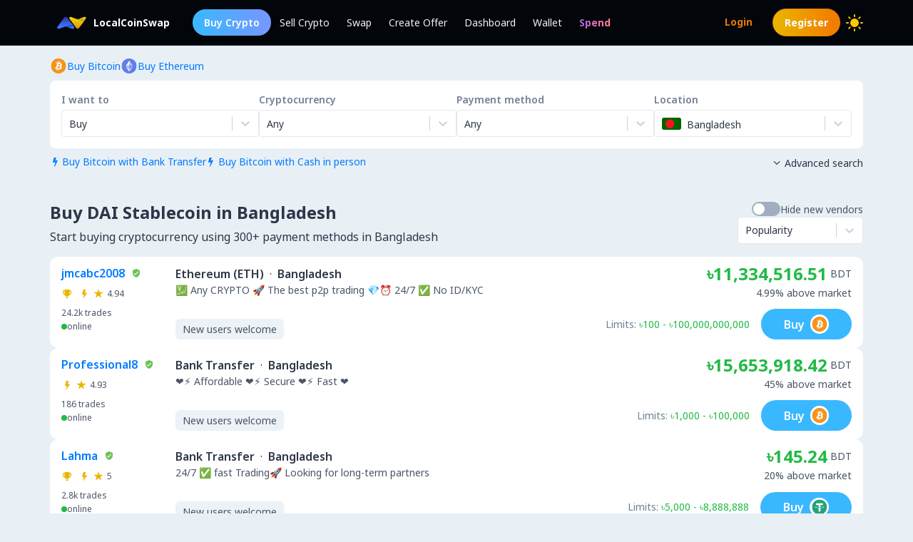

--- FILE ---
content_type: text/html; charset=utf-8
request_url: https://localcoinswap.com/buy/dai/bangladesh?nxtPslug=dai%2Fbangladesh
body_size: 15929
content:
<!DOCTYPE html><html lang="en"><head><meta charSet="utf-8"/><meta name="viewport" content="width=device-width"/><title>Buy DAI Stablecoin in Bangladesh</title><meta name="description" content="Buy DAI Stablecoin in Bangladesh. Buy BTC, ETH, USDC, USDT, DAI and more cryptos worldwide using 300+ payment methods."/><meta itemProp="name" content="Buy DAI Stablecoin in Bangladesh"/><meta itemProp="description" content="Buy DAI Stablecoin in Bangladesh. Buy BTC, ETH, USDC, USDT, DAI and more cryptos worldwide using 300+ payment methods."/><meta itemProp="image" content="https://localcoinswap.com/images/og/buy-and-sell.jpg"/><link rel="icon" href="/favicon.ico"/><link rel="apple-touch-icon" sizes="180x180" href="/apple-touch-icon.png"/><link rel="icon" type="image/png" sizes="32x32" href="/favicon-32x32.png"/><link rel="icon" type="image/png" sizes="16x16" href="/favicon-16x16.png"/><link rel="manifest" href="/site.webmanifest"/><link rel="mask-icon" href="/safari-pinned-tab.svg" color="#000000"/><meta name="theme-color" content="#000000"/><meta name="msapplication-navbutton-color" content="#000000"/><meta name="apple-mobile-web-app-status-bar-style" content="#000000"/><meta property="og:type" content="website"/><meta property="og:title" content="Buy DAI Stablecoin in Bangladesh"/><meta property="og:url" content="https://localcoinswap.com/buy/dai/bangladesh"/><meta property="og:site_name" content="LocalCoinSwap"/><meta property="og:image" content="https://localcoinswap.com/images/og/buy-and-sell.jpg"/><meta property="og:description" content="Buy DAI Stablecoin in Bangladesh. Buy BTC, ETH, USDC, USDT, DAI and more cryptos worldwide using 300+ payment methods."/><meta property="og:locale" content="en"/><meta name="twitter:card" content="summary_large_image"/><meta name="twitter:title" content="Buy DAI Stablecoin in Bangladesh"/><meta name="twitter:description" content="Buy DAI Stablecoin in Bangladesh. Buy BTC, ETH, USDC, USDT, DAI and more cryptos worldwide using 300+ payment methods."/><meta name="twitter:image" content="https://localcoinswap.com/images/og/buy-and-sell.jpg"/><meta name="referrer" content="strict-origin-when-cross-origin"/><meta name="mobile-web-app-capable" content="yes"/><meta name="google-site-verification" content="1FBqGYJAK-3fwIpqbq9H9888YvDy4Ny9OMzH5wQEPRw"/><meta name="apple-mobile-web-app-title" content="LocalCoinSwap"/><link rel="base" href="https://localcoinswap.com/"/><meta name="robots" content="index/follow"/><meta name="googlebot" content="index/follow"/><script type="application/ld+json">{"@context":"http://schema.org","@type":"WebSite","name":"LocalCoinSwap","alternateName":"Buy DAI Stablecoin in Bangladesh","url":"https://localcoinswap.com/"}</script><meta name="next-head-count" content="35"/><link rel="canonical" href="https://localcoinswap.com"/><script async="" src="https://www.googletagmanager.com/gtag/js?id=UA-112762712-5"></script><script>
            window.dataLayer = window.dataLayer || [];
            function gtag(){dataLayer.push(arguments);}
            gtag('js', new Date());
            gtag('config', 'UA-112762712-5', {
              page_path: window.location.pathname,
            });
          </script><link rel="preload" href="/_next/static/css/32524cca6ac16725.css" as="style"/><link rel="stylesheet" href="/_next/static/css/32524cca6ac16725.css" data-n-g=""/><noscript data-n-css=""></noscript><script defer="" nomodule="" src="/_next/static/chunks/polyfills-42372ed130431b0a.js"></script><script defer="" src="/_next/static/chunks/110.5755f541f2b501e6.js"></script><script defer="" src="/_next/static/chunks/7441.9d39385946917545.js"></script><script defer="" src="/_next/static/chunks/6149.b708217a7a4d015a.js"></script><script defer="" src="/_next/static/chunks/8093.5e0836cc3301960e.js"></script><script defer="" src="/_next/static/chunks/6807.9d3b956b24c05294.js"></script><script src="/_next/static/chunks/webpack-aa13719bfe19c0af.js" defer=""></script><script src="/_next/static/chunks/framework-122fbebf2952b8b5.js" defer=""></script><script src="/_next/static/chunks/main-7573ffb356c3de15.js" defer=""></script><script src="/_next/static/chunks/pages/_app-dabe3c4501885679.js" defer=""></script><script src="/_next/static/chunks/05d954cf-8f964fa11f978695.js" defer=""></script><script src="/_next/static/chunks/8448-a8d0deaed50b50dd.js" defer=""></script><script src="/_next/static/chunks/1142-fff13b44d9c5c815.js" defer=""></script><script src="/_next/static/chunks/2997-180ff1432b00adf6.js" defer=""></script><script src="/_next/static/chunks/5799-a1ba9956877cdafb.js" defer=""></script><script src="/_next/static/chunks/8401-6012947aa172fce4.js" defer=""></script><script src="/_next/static/chunks/8254-7b65c7a55c0b21d0.js" defer=""></script><script src="/_next/static/chunks/3661-3668afc6702dfe79.js" defer=""></script><script src="/_next/static/chunks/3528-069420002f9fef47.js" defer=""></script><script src="/_next/static/chunks/4695-c80900a6f1e32fc8.js" defer=""></script><script src="/_next/static/chunks/3724-089846ddd24d334f.js" defer=""></script><script src="/_next/static/chunks/796-0cf1916d658583a5.js" defer=""></script><script src="/_next/static/chunks/5575-8e90f6e7d397d4b6.js" defer=""></script><script src="/_next/static/chunks/3236-1932c4de6efd040a.js" defer=""></script><script src="/_next/static/chunks/9267-11cdaf48d63e7ae7.js" defer=""></script><script src="/_next/static/chunks/38-d85da2754b768bd8.js" defer=""></script><script src="/_next/static/chunks/1114-f5d9ffb3ae51871b.js" defer=""></script><script src="/_next/static/chunks/pages/buy/%5B%5B...slug%5D%5D-da6a9425c92846f6.js" defer=""></script><script src="/_next/static/1lnkoeovKxOibjJPXScNi/_buildManifest.js" defer=""></script><script src="/_next/static/1lnkoeovKxOibjJPXScNi/_ssgManifest.js" defer=""></script></head><body class="bg-backgrounds-200 dark:bg-ocean-900 font-sans"><div id="__next"><div><header class="sticky top-0 z-40 bg-ocean-900 dark:bg-ocean-900/70 dark:backdrop-blur-xl border-b border-ocean-700"><nav class="flex py-3 px-4"><div class="flex content-center items-center justify-between container mx-auto"><div class="flex items-center"><a class="flex items-center text-white text-sm font-700 ml-2" href="/"><div class="logo-colored"></div><div>LocalCoinSwap</div></a><div class="hidden lg:flex lg:items-center ml-8 gap-x-1"><a class="nav-link-buy rounded-full duration-300 transition ease-out text-white text-sm px-4 py-2 font-600" role="menuitem" href="/buy/crypto/bangladesh">Buy Crypto</a><a class="header-nav-link" role="menuitem" href="/sell/crypto/bangladesh">Sell Crypto</a><a class="header-nav-link" role="menuitem" href="/swap">Swap</a><a class="header-nav-link" role="menuitem" href="/new-offer">Create Offer</a><a class="header-nav-link" role="menuitem" href="/dashboard">Dashboard</a><a class="header-nav-link" role="menuitem" href="/wallet">Wallet</a><a href="https://spendcrypto.com/?utm_source=localcoinswap&amp;utm_content=navbar" target="_blank" class="nav-giftcard header-nav-link font-700" role="menuitem" rel="noreferrer"><span class="nav-border">Spend</span></a></div></div><div class="relative"><div class="flex flex-row items-center"><div class="lg:hidden"></div><div class="lg:hidden"></div><button class="btn btn-transparent border-0 px-0 lg:hidden"><svg width="24" height="24" viewBox="0 0 24 24"><path d="M0 9L24 9" stroke="#edf2f7"></path><path d="M0 17L15 17" stroke="#edf2f7"></path></svg></button></div><div class="z-50 origin-top-right fixed top-12 left-0 right-0 w-11/12 mx-auto mt-2 rounded-md shadow-lg lg:hidden" style="visibility:hidden;opacity:0;transform:translateY(-20px) translateZ(0)"><div class="rounded-lg bg-ocean-800 border border-ocean-700 drop-shadow-2xl text-lg text-center backdrop-filter backdrop-blur-lg" role="menu" aria-orientation="vertical" aria-labelledby="options-menu"><div class="relative"><div><button class="inline-flex justify-center w-full px-4 py-4 leading-5 text-white transition ease-in-out duration-150 focus:outline-none" type="button" aria-haspopup="true" aria-expanded="true">English<i class="lcs-icon icon-angle-down mr-0"></i></button></div></div><div class="border-t border-ocean-800"></div><div class="py-1"><a class="nav-referral block text-gradient-cyan px-4 py-4 leading-5 font-700" role="menuitem" href="/leaderboard"><span class="nav-border pb-1">Ranks</span></a><a class="block px-4 py-4 leading-5 text-white focus:outline-none" role="menuitem" href="/buy/crypto/bangladesh">Buy Crypto</a><a class="block px-4 py-4 leading-5 text-white focus:outline-none" role="menuitem" href="/sell/crypto/bangladesh">Sell Crypto</a><a class="block px-4 py-4 leading-5 text-white focus:outline-none" role="menuitem" href="/swap">Swap</a><a class="block px-4 py-4 leading-5 text-white focus:outline-none" role="menuitem" href="/new-offer">Create Offer</a><a class="block px-4 py-4 leading-5 text-white focus:outline-none" role="menuitem" href="/dashboard">Dashboard</a><a class="block px-4 py-4 leading-5 text-white focus:outline-none" role="menuitem" href="/wallet">Wallet</a></div></div></div></div><div class="hidden lg:flex lg:items-center"><div class="ml-2"><svg xmlns="http://www.w3.org/2000/svg" width="24" height="24" viewBox="0 0 24 24" color="#FFC806" fill="none" stroke-width="2" stroke-linecap="round" stroke-linejoin="round" stroke="currentColor" style="cursor:pointer"><mask id="moon-mask-navbar-dark-switch"><rect x="0" y="0" width="100%" height="100%" fill="white"></rect><circle r="9" fill="black" cx="100%" cy="0%"></circle></mask><circle cx="12" cy="12" fill="#FFC806" mask="url(#moon-mask-navbar-dark-switch)" r="5"></circle><g stroke="currentColor" opacity="1"><line x1="12" y1="1" x2="12" y2="3"></line><line x1="12" y1="21" x2="12" y2="23"></line><line x1="4.22" y1="4.22" x2="5.64" y2="5.64"></line><line x1="18.36" y1="18.36" x2="19.78" y2="19.78"></line><line x1="1" y1="12" x2="3" y2="12"></line><line x1="21" y1="12" x2="23" y2="12"></line><line x1="4.22" y1="19.78" x2="5.64" y2="18.36"></line><line x1="18.36" y1="5.64" x2="19.78" y2="4.22"></line></g></svg></div></div></div></nav></header><div class="full-height bg-backgrounds-200 dark:bg-ocean-900"><section class="relative px-4 lg:px-0 bg-backgrounds-200 dark:bg-ocean-900 z-30"><div class="container mx-auto pt-2 md:pt-4"><div class="flex md:flex-row md:justify-between items-start"><div class="flex flex-wrap"><div class="flex flex-wrap gap-x-4 gap-y-1"><a class="flex flex-row items-center gap-2" href="/buy/bitcoin/bangladesh"><svg width="24" height="25" viewBox="0 0 24 25" fill="none" xmlns="http://www.w3.org/2000/svg"><g clip-path="url(#clip0_0_533)"><path d="M12.0335 23.0391C17.8493 23.0391 22.5639 18.3244 22.5639 12.5086C22.5639 6.69286 17.8493 1.97823 12.0335 1.97823C6.21768 1.97823 1.50305 6.69286 1.50305 12.5086C1.50305 18.3244 6.21768 23.0391 12.0335 23.0391Z" fill="#F7931A"></path><path d="M16.7651 11.206C16.9718 9.82655 15.9207 9.08481 14.4846 8.58988L14.9506 6.72073L13.8133 6.43773L13.3592 8.25751C13.0604 8.18248 12.7537 8.11272 12.4476 8.04296L12.905 6.21132L11.7678 5.92766L11.3018 7.79615C11.0543 7.73955 10.8108 7.68426 10.5752 7.62503L10.5765 7.61911L9.00747 7.22751L8.70472 8.44245C8.70472 8.44245 9.54912 8.63595 9.53135 8.6478C9.99206 8.76297 10.075 9.0677 10.0612 9.3099L9.5307 11.439C9.56229 11.4469 9.60309 11.4588 9.64916 11.4765L9.52872 11.4469L8.78501 14.4297C8.72841 14.5692 8.58559 14.7791 8.2631 14.6995C8.27494 14.716 7.43646 14.4935 7.43646 14.4935L6.87177 15.7953L8.35261 16.1645C8.62771 16.2336 8.89755 16.306 9.16279 16.3738L8.69221 18.264L9.82884 18.5471L10.2948 16.6779C10.6055 16.7615 10.9069 16.8391 11.2017 16.9129L10.7371 18.7741L11.8744 19.0571L12.345 17.1709C14.2852 17.5381 15.7436 17.39 16.3577 15.6354C16.8526 14.223 16.3333 13.4075 15.3126 12.8764C16.0563 12.7053 16.6157 12.2163 16.7651 11.206V11.206ZM14.1654 14.8509C13.8146 16.2639 11.4354 15.4998 10.664 15.3083L11.2893 12.804C12.0606 12.9969 14.5333 13.3779 14.1654 14.8509ZM14.5175 11.1856C14.197 12.471 12.2173 11.8175 11.5756 11.6575L12.1416 9.3869C12.7833 9.54683 14.8519 9.84498 14.5175 11.1856Z" fill="white"></path></g><defs><clipPath id="clip0_0_533"><rect width="21.0608" height="21.0608" fill="white" transform="translate(1.50446 1.97874)"></rect></clipPath></defs></svg><div class="text-sm text-azureblue dark:text-cyan hover:underline">Buy Bitcoin</div></a><a class="flex flex-row items-center gap-2" href="/buy/ethereum/bangladesh"><svg width="24" height="25" viewBox="0 0 24 25" fill="none" xmlns="http://www.w3.org/2000/svg"><g clip-path="url(#clip0_0_461)"><path d="M12.0348 23.0395C17.8506 23.0395 22.5652 18.3249 22.5652 12.5091C22.5652 6.69332 17.8506 1.97869 12.0348 1.97869C6.21902 1.97869 1.50439 6.69332 1.50439 12.5091C1.50439 18.3249 6.21902 23.0395 12.0348 23.0395Z" fill="#627EEA"></path><path d="M12.3611 4.6112V10.449L17.2952 12.6538L12.3611 4.6112Z" fill="white" fill-opacity="0.602"></path><path d="M12.3613 4.6112L7.42651 12.6538L12.3613 10.449V4.6112Z" fill="white"></path><path d="M12.3611 16.4371V20.4038L17.2985 13.5729L12.3611 16.4371Z" fill="white" fill-opacity="0.602"></path><path d="M12.3613 20.4038V16.4365L7.42651 13.5729L12.3613 20.4038Z" fill="white"></path><path d="M12.3611 15.5187L17.2952 12.6538L12.3611 10.4503V15.5187Z" fill="white" fill-opacity="0.2"></path><path d="M7.42651 12.6538L12.3613 15.5187V10.4503L7.42651 12.6538Z" fill="white" fill-opacity="0.602"></path></g><defs><clipPath id="clip0_0_461"><rect width="21.0608" height="21.0608" fill="white" transform="translate(1.50519 1.97874)"></rect></clipPath></defs></svg><div class="text-sm text-azureblue dark:text-cyan hover:underline">Buy Ethereum</div></a></div></div><div class="flex flex-row items-center mt-2 z-10 cursor-pointer hidden"><div class="text-xs text-bone-600 text-right">Tour</div><i class="text-bone-500 lcs-icon icon-info-circled"></i></div></div><div class="joyride-search-box bg-white dark:bg-ocean-800 rounded-lg p-2 md:p-4 mt-2 relative"><div class="flex flex-col items-center md:flex-row md:justify-between w-full md:gap-x-4 gap-y-3"><div class="w-full"><p class="text-sm font-600 text-bone-600 dark:text-bone-500 mb-1">I want to</p><div><style data-emotion="css b62m3t-container">.css-b62m3t-container{position:relative;box-sizing:border-box;}</style><div class=" css-b62m3t-container"><style data-emotion="css 7pg0cj-a11yText">.css-7pg0cj-a11yText{z-index:9999;border:0;clip:rect(1px, 1px, 1px, 1px);height:1px;width:1px;position:absolute;overflow:hidden;padding:0;white-space:nowrap;}</style><span id="react-select-539-live-region" class="css-7pg0cj-a11yText"></span><span aria-live="polite" aria-atomic="false" aria-relevant="additions text" class="css-7pg0cj-a11yText"></span><style data-emotion="css 16dbxux-control">.css-16dbxux-control{-webkit-align-items:center;-webkit-box-align:center;-ms-flex-align:center;align-items:center;cursor:default;display:-webkit-box;display:-webkit-flex;display:-ms-flexbox;display:flex;-webkit-box-flex-wrap:wrap;-webkit-flex-wrap:wrap;-ms-flex-wrap:wrap;flex-wrap:wrap;-webkit-box-pack:justify;-webkit-justify-content:space-between;justify-content:space-between;min-height:38px;outline:0!important;position:relative;-webkit-transition:all 100ms;transition:all 100ms;background-color:#fff;border-color:#e2e8f0;border-radius:4px;border-style:solid;border-width:1px;box-shadow:black 0px 0px;box-sizing:border-box;}.css-16dbxux-control:hover{border-color:hsl(0, 0%, 70%);}</style><div class="lcs__control css-16dbxux-control"><style data-emotion="css 1dep28r">.css-1dep28r{-webkit-align-items:center;-webkit-box-align:center;-ms-flex-align:center;align-items:center;display:grid;-webkit-flex:1;-ms-flex:1;flex:1;-webkit-box-flex-wrap:wrap;-webkit-flex-wrap:wrap;-ms-flex-wrap:wrap;flex-wrap:wrap;-webkit-overflow-scrolling:touch;position:relative;overflow:hidden;padding:2px 8px;box-sizing:border-box;cursor:pointer;}</style><div class="lcs__value-container lcs__value-container--has-value css-1dep28r"><style data-emotion="css 1lwyqdy-singleValue">.css-1lwyqdy-singleValue{grid-area:1/1/2/3;max-width:100%;overflow:hidden;text-overflow:ellipsis;white-space:nowrap;color:#2d3748;margin-left:2px;margin-right:2px;box-sizing:border-box;}</style><div class="lcs__single-value css-1lwyqdy-singleValue"><div class="text-sm">Buy</div></div><style data-emotion="css 1hac4vs-dummyInput">.css-1hac4vs-dummyInput{background:0;border:0;caret-color:transparent;font-size:inherit;grid-area:1/1/2/3;outline:0;padding:0;width:1px;color:transparent;left:-100px;opacity:0;position:relative;-webkit-transform:scale(.01);-moz-transform:scale(.01);-ms-transform:scale(.01);transform:scale(.01);}</style><input id="id-fiat-currency-select" tabindex="0" inputMode="none" aria-autocomplete="list" aria-expanded="false" aria-haspopup="true" role="combobox" aria-readonly="true" class="css-1hac4vs-dummyInput" value=""/></div><style data-emotion="css 1wy0on6">.css-1wy0on6{-webkit-align-items:center;-webkit-box-align:center;-ms-flex-align:center;align-items:center;-webkit-align-self:stretch;-ms-flex-item-align:stretch;align-self:stretch;display:-webkit-box;display:-webkit-flex;display:-ms-flexbox;display:flex;-webkit-flex-shrink:0;-ms-flex-negative:0;flex-shrink:0;box-sizing:border-box;}</style><div class="lcs__indicators css-1wy0on6"><style data-emotion="css 3t99ol-indicatorSeparator">.css-3t99ol-indicatorSeparator{-webkit-align-self:stretch;-ms-flex-item-align:stretch;align-self:stretch;width:1px;background-color:#cbd5e0;margin-bottom:8px;margin-top:8px;box-sizing:border-box;}</style><span class="lcs__indicator-separator css-3t99ol-indicatorSeparator"></span><style data-emotion="css 14dzcea">.css-14dzcea{color:#cbd5e0;display:-webkit-box;display:-webkit-flex;display:-ms-flexbox;display:flex;padding:8px;cursor:pointer;}</style><div class="lcs__indicator lcs__dropdown-indicator css-14dzcea" aria-hidden="true"><style data-emotion="css 8mmkcg">.css-8mmkcg{display:inline-block;fill:currentColor;line-height:1;stroke:currentColor;stroke-width:0;}</style><svg height="20" width="20" viewBox="0 0 20 20" aria-hidden="true" focusable="false" class="css-8mmkcg"><path d="M4.516 7.548c0.436-0.446 1.043-0.481 1.576 0l3.908 3.747 3.908-3.747c0.533-0.481 1.141-0.446 1.574 0 0.436 0.445 0.408 1.197 0 1.615-0.406 0.418-4.695 4.502-4.695 4.502-0.217 0.223-0.502 0.335-0.787 0.335s-0.57-0.112-0.789-0.335c0 0-4.287-4.084-4.695-4.502s-0.436-1.17 0-1.615z"></path></svg></div></div></div></div></div></div><div class="w-full"><p class="text-sm font-600 text-bone-600 dark:text-bone-500 mb-1">Cryptocurrency</p><div><style data-emotion="css b62m3t-container">.css-b62m3t-container{position:relative;box-sizing:border-box;}</style><div class=" css-b62m3t-container"><style data-emotion="css 7pg0cj-a11yText">.css-7pg0cj-a11yText{z-index:9999;border:0;clip:rect(1px, 1px, 1px, 1px);height:1px;width:1px;position:absolute;overflow:hidden;padding:0;white-space:nowrap;}</style><span id="react-select-540-live-region" class="css-7pg0cj-a11yText"></span><span aria-live="polite" aria-atomic="false" aria-relevant="additions text" class="css-7pg0cj-a11yText"></span><style data-emotion="css 16dbxux-control">.css-16dbxux-control{-webkit-align-items:center;-webkit-box-align:center;-ms-flex-align:center;align-items:center;cursor:default;display:-webkit-box;display:-webkit-flex;display:-ms-flexbox;display:flex;-webkit-box-flex-wrap:wrap;-webkit-flex-wrap:wrap;-ms-flex-wrap:wrap;flex-wrap:wrap;-webkit-box-pack:justify;-webkit-justify-content:space-between;justify-content:space-between;min-height:38px;outline:0!important;position:relative;-webkit-transition:all 100ms;transition:all 100ms;background-color:#fff;border-color:#e2e8f0;border-radius:4px;border-style:solid;border-width:1px;box-shadow:black 0px 0px;box-sizing:border-box;}.css-16dbxux-control:hover{border-color:hsl(0, 0%, 70%);}</style><div class="lcs__control css-16dbxux-control"><style data-emotion="css 1dep28r">.css-1dep28r{-webkit-align-items:center;-webkit-box-align:center;-ms-flex-align:center;align-items:center;display:grid;-webkit-flex:1;-ms-flex:1;flex:1;-webkit-box-flex-wrap:wrap;-webkit-flex-wrap:wrap;-ms-flex-wrap:wrap;flex-wrap:wrap;-webkit-overflow-scrolling:touch;position:relative;overflow:hidden;padding:2px 8px;box-sizing:border-box;cursor:pointer;}</style><div class="lcs__value-container lcs__value-container--has-value css-1dep28r"><style data-emotion="css 1lwyqdy-singleValue">.css-1lwyqdy-singleValue{grid-area:1/1/2/3;max-width:100%;overflow:hidden;text-overflow:ellipsis;white-space:nowrap;color:#2d3748;margin-left:2px;margin-right:2px;box-sizing:border-box;}</style><div class="lcs__single-value css-1lwyqdy-singleValue"><div class="text-sm">Any</div></div><style data-emotion="css 12d789n">.css-12d789n{visibility:visible;-webkit-flex:1 1 auto;-ms-flex:1 1 auto;flex:1 1 auto;display:inline-grid;grid-area:1/1/2/3;grid-template-columns:0 min-content;margin:2px;padding-bottom:2px;padding-top:2px;color:#2d3748;box-sizing:border-box;box-shadow:black 0px 0px;border-width:0;cursor:pointer;}.css-12d789n:after{content:attr(data-value) " ";visibility:hidden;white-space:pre;grid-area:1/2;font:inherit;min-width:2px;border:0;margin:0;outline:0;padding:0;}</style><div class="lcs__input-container css-12d789n" data-value=""><input class="lcs__input" style="label:input;color:inherit;background:0;opacity:1;width:100%;grid-area:1 / 2;font:inherit;min-width:2px;border:0;margin:0;outline:0;padding:0" autoCapitalize="none" autoComplete="off" autoCorrect="off" id="id-fiat-currency-select" spellcheck="false" tabindex="0" type="text" aria-autocomplete="list" aria-expanded="false" aria-haspopup="true" role="combobox" value=""/></div></div><style data-emotion="css 1wy0on6">.css-1wy0on6{-webkit-align-items:center;-webkit-box-align:center;-ms-flex-align:center;align-items:center;-webkit-align-self:stretch;-ms-flex-item-align:stretch;align-self:stretch;display:-webkit-box;display:-webkit-flex;display:-ms-flexbox;display:flex;-webkit-flex-shrink:0;-ms-flex-negative:0;flex-shrink:0;box-sizing:border-box;}</style><div class="lcs__indicators css-1wy0on6"><style data-emotion="css 3t99ol-indicatorSeparator">.css-3t99ol-indicatorSeparator{-webkit-align-self:stretch;-ms-flex-item-align:stretch;align-self:stretch;width:1px;background-color:#cbd5e0;margin-bottom:8px;margin-top:8px;box-sizing:border-box;}</style><span class="lcs__indicator-separator css-3t99ol-indicatorSeparator"></span><style data-emotion="css 14dzcea">.css-14dzcea{color:#cbd5e0;display:-webkit-box;display:-webkit-flex;display:-ms-flexbox;display:flex;padding:8px;cursor:pointer;}</style><div class="lcs__indicator lcs__dropdown-indicator css-14dzcea" aria-hidden="true"><style data-emotion="css 8mmkcg">.css-8mmkcg{display:inline-block;fill:currentColor;line-height:1;stroke:currentColor;stroke-width:0;}</style><svg height="20" width="20" viewBox="0 0 20 20" aria-hidden="true" focusable="false" class="css-8mmkcg"><path d="M4.516 7.548c0.436-0.446 1.043-0.481 1.576 0l3.908 3.747 3.908-3.747c0.533-0.481 1.141-0.446 1.574 0 0.436 0.445 0.408 1.197 0 1.615-0.406 0.418-4.695 4.502-4.695 4.502-0.217 0.223-0.502 0.335-0.787 0.335s-0.57-0.112-0.789-0.335c0 0-4.287-4.084-4.695-4.502s-0.436-1.17 0-1.615z"></path></svg></div></div></div></div></div></div><div class="w-full"><p class="text-sm font-600 text-bone-600 dark:text-bone-500 mb-1">Payment method</p><div><style data-emotion="css b62m3t-container">.css-b62m3t-container{position:relative;box-sizing:border-box;}</style><div class=" css-b62m3t-container"><style data-emotion="css 7pg0cj-a11yText">.css-7pg0cj-a11yText{z-index:9999;border:0;clip:rect(1px, 1px, 1px, 1px);height:1px;width:1px;position:absolute;overflow:hidden;padding:0;white-space:nowrap;}</style><span id="react-select-541-live-region" class="css-7pg0cj-a11yText"></span><span aria-live="polite" aria-atomic="false" aria-relevant="additions text" class="css-7pg0cj-a11yText"></span><style data-emotion="css 16dbxux-control">.css-16dbxux-control{-webkit-align-items:center;-webkit-box-align:center;-ms-flex-align:center;align-items:center;cursor:default;display:-webkit-box;display:-webkit-flex;display:-ms-flexbox;display:flex;-webkit-box-flex-wrap:wrap;-webkit-flex-wrap:wrap;-ms-flex-wrap:wrap;flex-wrap:wrap;-webkit-box-pack:justify;-webkit-justify-content:space-between;justify-content:space-between;min-height:38px;outline:0!important;position:relative;-webkit-transition:all 100ms;transition:all 100ms;background-color:#fff;border-color:#e2e8f0;border-radius:4px;border-style:solid;border-width:1px;box-shadow:black 0px 0px;box-sizing:border-box;}.css-16dbxux-control:hover{border-color:hsl(0, 0%, 70%);}</style><div class="lcs__control css-16dbxux-control"><style data-emotion="css 1dep28r">.css-1dep28r{-webkit-align-items:center;-webkit-box-align:center;-ms-flex-align:center;align-items:center;display:grid;-webkit-flex:1;-ms-flex:1;flex:1;-webkit-box-flex-wrap:wrap;-webkit-flex-wrap:wrap;-ms-flex-wrap:wrap;flex-wrap:wrap;-webkit-overflow-scrolling:touch;position:relative;overflow:hidden;padding:2px 8px;box-sizing:border-box;cursor:pointer;}</style><div class="lcs__value-container lcs__value-container--has-value css-1dep28r"><style data-emotion="css 1lwyqdy-singleValue">.css-1lwyqdy-singleValue{grid-area:1/1/2/3;max-width:100%;overflow:hidden;text-overflow:ellipsis;white-space:nowrap;color:#2d3748;margin-left:2px;margin-right:2px;box-sizing:border-box;}</style><div class="lcs__single-value css-1lwyqdy-singleValue"><div class="text-sm">Any</div></div><style data-emotion="css 12d789n">.css-12d789n{visibility:visible;-webkit-flex:1 1 auto;-ms-flex:1 1 auto;flex:1 1 auto;display:inline-grid;grid-area:1/1/2/3;grid-template-columns:0 min-content;margin:2px;padding-bottom:2px;padding-top:2px;color:#2d3748;box-sizing:border-box;box-shadow:black 0px 0px;border-width:0;cursor:pointer;}.css-12d789n:after{content:attr(data-value) " ";visibility:hidden;white-space:pre;grid-area:1/2;font:inherit;min-width:2px;border:0;margin:0;outline:0;padding:0;}</style><div class="lcs__input-container css-12d789n" data-value=""><input class="lcs__input" style="label:input;color:inherit;background:0;opacity:1;width:100%;grid-area:1 / 2;font:inherit;min-width:2px;border:0;margin:0;outline:0;padding:0" autoCapitalize="none" autoComplete="off" autoCorrect="off" id="id-fiat-currency-select" spellcheck="false" tabindex="0" type="text" aria-autocomplete="list" aria-expanded="false" aria-haspopup="true" role="combobox" value=""/></div></div><style data-emotion="css 1wy0on6">.css-1wy0on6{-webkit-align-items:center;-webkit-box-align:center;-ms-flex-align:center;align-items:center;-webkit-align-self:stretch;-ms-flex-item-align:stretch;align-self:stretch;display:-webkit-box;display:-webkit-flex;display:-ms-flexbox;display:flex;-webkit-flex-shrink:0;-ms-flex-negative:0;flex-shrink:0;box-sizing:border-box;}</style><div class="lcs__indicators css-1wy0on6"><style data-emotion="css 3t99ol-indicatorSeparator">.css-3t99ol-indicatorSeparator{-webkit-align-self:stretch;-ms-flex-item-align:stretch;align-self:stretch;width:1px;background-color:#cbd5e0;margin-bottom:8px;margin-top:8px;box-sizing:border-box;}</style><span class="lcs__indicator-separator css-3t99ol-indicatorSeparator"></span><style data-emotion="css 14dzcea">.css-14dzcea{color:#cbd5e0;display:-webkit-box;display:-webkit-flex;display:-ms-flexbox;display:flex;padding:8px;cursor:pointer;}</style><div class="lcs__indicator lcs__dropdown-indicator css-14dzcea" aria-hidden="true"><style data-emotion="css 8mmkcg">.css-8mmkcg{display:inline-block;fill:currentColor;line-height:1;stroke:currentColor;stroke-width:0;}</style><svg height="20" width="20" viewBox="0 0 20 20" aria-hidden="true" focusable="false" class="css-8mmkcg"><path d="M4.516 7.548c0.436-0.446 1.043-0.481 1.576 0l3.908 3.747 3.908-3.747c0.533-0.481 1.141-0.446 1.574 0 0.436 0.445 0.408 1.197 0 1.615-0.406 0.418-4.695 4.502-4.695 4.502-0.217 0.223-0.502 0.335-0.787 0.335s-0.57-0.112-0.789-0.335c0 0-4.287-4.084-4.695-4.502s-0.436-1.17 0-1.615z"></path></svg></div></div></div></div></div></div><div class="w-full"><p class="text-sm font-600 text-bone-600 dark:text-bone-500 mb-1">Location</p><style data-emotion="css b62m3t-container">.css-b62m3t-container{position:relative;box-sizing:border-box;}</style><div class=" css-b62m3t-container"><style data-emotion="css 7pg0cj-a11yText">.css-7pg0cj-a11yText{z-index:9999;border:0;clip:rect(1px, 1px, 1px, 1px);height:1px;width:1px;position:absolute;overflow:hidden;padding:0;white-space:nowrap;}</style><span id="react-select-542-live-region" class="css-7pg0cj-a11yText"></span><span aria-live="polite" aria-atomic="false" aria-relevant="additions text" class="css-7pg0cj-a11yText"></span><style data-emotion="css 16dbxux-control">.css-16dbxux-control{-webkit-align-items:center;-webkit-box-align:center;-ms-flex-align:center;align-items:center;cursor:default;display:-webkit-box;display:-webkit-flex;display:-ms-flexbox;display:flex;-webkit-box-flex-wrap:wrap;-webkit-flex-wrap:wrap;-ms-flex-wrap:wrap;flex-wrap:wrap;-webkit-box-pack:justify;-webkit-justify-content:space-between;justify-content:space-between;min-height:38px;outline:0!important;position:relative;-webkit-transition:all 100ms;transition:all 100ms;background-color:#fff;border-color:#e2e8f0;border-radius:4px;border-style:solid;border-width:1px;box-shadow:black 0px 0px;box-sizing:border-box;}.css-16dbxux-control:hover{border-color:hsl(0, 0%, 70%);}</style><div class=" css-16dbxux-control"><style data-emotion="css 1dep28r">.css-1dep28r{-webkit-align-items:center;-webkit-box-align:center;-ms-flex-align:center;align-items:center;display:grid;-webkit-flex:1;-ms-flex:1;flex:1;-webkit-box-flex-wrap:wrap;-webkit-flex-wrap:wrap;-ms-flex-wrap:wrap;flex-wrap:wrap;-webkit-overflow-scrolling:touch;position:relative;overflow:hidden;padding:2px 8px;box-sizing:border-box;cursor:pointer;}</style><div class=" css-1dep28r"><style data-emotion="css 1lwyqdy-singleValue">.css-1lwyqdy-singleValue{grid-area:1/1/2/3;max-width:100%;overflow:hidden;text-overflow:ellipsis;white-space:nowrap;color:#2d3748;margin-left:2px;margin-right:2px;box-sizing:border-box;}</style><div class=" css-1lwyqdy-singleValue"></div><style data-emotion="css 12d789n">.css-12d789n{visibility:visible;-webkit-flex:1 1 auto;-ms-flex:1 1 auto;flex:1 1 auto;display:inline-grid;grid-area:1/1/2/3;grid-template-columns:0 min-content;margin:2px;padding-bottom:2px;padding-top:2px;color:#2d3748;box-sizing:border-box;box-shadow:black 0px 0px;border-width:0;cursor:pointer;}.css-12d789n:after{content:attr(data-value) " ";visibility:hidden;white-space:pre;grid-area:1/2;font:inherit;min-width:2px;border:0;margin:0;outline:0;padding:0;}</style><div class=" css-12d789n" data-value=""><input class="" style="label:input;color:inherit;background:0;opacity:1;width:100%;grid-area:1 / 2;font:inherit;min-width:2px;border:0;margin:0;outline:0;padding:0" autoCapitalize="none" autoComplete="off" autoCorrect="off" id="react-select-542-input" spellcheck="false" tabindex="0" type="text" aria-autocomplete="list" aria-expanded="false" aria-haspopup="true" role="combobox" value=""/></div></div><style data-emotion="css 1wy0on6">.css-1wy0on6{-webkit-align-items:center;-webkit-box-align:center;-ms-flex-align:center;align-items:center;-webkit-align-self:stretch;-ms-flex-item-align:stretch;align-self:stretch;display:-webkit-box;display:-webkit-flex;display:-ms-flexbox;display:flex;-webkit-flex-shrink:0;-ms-flex-negative:0;flex-shrink:0;box-sizing:border-box;}</style><div class=" css-1wy0on6"><style data-emotion="css 3t99ol-indicatorSeparator">.css-3t99ol-indicatorSeparator{-webkit-align-self:stretch;-ms-flex-item-align:stretch;align-self:stretch;width:1px;background-color:#cbd5e0;margin-bottom:8px;margin-top:8px;box-sizing:border-box;}</style><span class=" css-3t99ol-indicatorSeparator"></span><style data-emotion="css 14dzcea">.css-14dzcea{color:#cbd5e0;display:-webkit-box;display:-webkit-flex;display:-ms-flexbox;display:flex;padding:8px;cursor:pointer;}</style><div class=" css-14dzcea" aria-hidden="true"><style data-emotion="css 8mmkcg">.css-8mmkcg{display:inline-block;fill:currentColor;line-height:1;stroke:currentColor;stroke-width:0;}</style><svg height="20" width="20" viewBox="0 0 20 20" aria-hidden="true" focusable="false" class="css-8mmkcg"><path d="M4.516 7.548c0.436-0.446 1.043-0.481 1.576 0l3.908 3.747 3.908-3.747c0.533-0.481 1.141-0.446 1.574 0 0.436 0.445 0.408 1.197 0 1.615-0.406 0.418-4.695 4.502-4.695 4.502-0.217 0.223-0.502 0.335-0.787 0.335s-0.57-0.112-0.789-0.335c0 0-4.287-4.084-4.695-4.502s-0.436-1.17 0-1.615z"></path></svg></div></div></div></div></div></div><div class="flex flex-col items-center md:flex-row md:justify-between w-full mt-3 md:gap-x-4 gap-y-3" style="visibility:hidden;display:none;opacity:0;transform:translateY(-20px) translateZ(0)"><div class="w-full md:w-1/4"><p class="text-sm font-600 text-bone-600 dark:text-bone-500 mb-1">Currency</p><div><style data-emotion="css b62m3t-container">.css-b62m3t-container{position:relative;box-sizing:border-box;}</style><div class=" css-b62m3t-container"><style data-emotion="css 7pg0cj-a11yText">.css-7pg0cj-a11yText{z-index:9999;border:0;clip:rect(1px, 1px, 1px, 1px);height:1px;width:1px;position:absolute;overflow:hidden;padding:0;white-space:nowrap;}</style><span id="react-select-543-live-region" class="css-7pg0cj-a11yText"></span><span aria-live="polite" aria-atomic="false" aria-relevant="additions text" class="css-7pg0cj-a11yText"></span><style data-emotion="css 16dbxux-control">.css-16dbxux-control{-webkit-align-items:center;-webkit-box-align:center;-ms-flex-align:center;align-items:center;cursor:default;display:-webkit-box;display:-webkit-flex;display:-ms-flexbox;display:flex;-webkit-box-flex-wrap:wrap;-webkit-flex-wrap:wrap;-ms-flex-wrap:wrap;flex-wrap:wrap;-webkit-box-pack:justify;-webkit-justify-content:space-between;justify-content:space-between;min-height:38px;outline:0!important;position:relative;-webkit-transition:all 100ms;transition:all 100ms;background-color:#fff;border-color:#e2e8f0;border-radius:4px;border-style:solid;border-width:1px;box-shadow:black 0px 0px;box-sizing:border-box;}.css-16dbxux-control:hover{border-color:hsl(0, 0%, 70%);}</style><div class="lcs__control css-16dbxux-control"><style data-emotion="css 1dep28r">.css-1dep28r{-webkit-align-items:center;-webkit-box-align:center;-ms-flex-align:center;align-items:center;display:grid;-webkit-flex:1;-ms-flex:1;flex:1;-webkit-box-flex-wrap:wrap;-webkit-flex-wrap:wrap;-ms-flex-wrap:wrap;flex-wrap:wrap;-webkit-overflow-scrolling:touch;position:relative;overflow:hidden;padding:2px 8px;box-sizing:border-box;cursor:pointer;}</style><div class="lcs__value-container lcs__value-container--has-value css-1dep28r"><style data-emotion="css 1lwyqdy-singleValue">.css-1lwyqdy-singleValue{grid-area:1/1/2/3;max-width:100%;overflow:hidden;text-overflow:ellipsis;white-space:nowrap;color:#2d3748;margin-left:2px;margin-right:2px;box-sizing:border-box;}</style><div class="lcs__single-value css-1lwyqdy-singleValue"><div class="text-sm">Any</div></div><style data-emotion="css 12d789n">.css-12d789n{visibility:visible;-webkit-flex:1 1 auto;-ms-flex:1 1 auto;flex:1 1 auto;display:inline-grid;grid-area:1/1/2/3;grid-template-columns:0 min-content;margin:2px;padding-bottom:2px;padding-top:2px;color:#2d3748;box-sizing:border-box;box-shadow:black 0px 0px;border-width:0;cursor:pointer;}.css-12d789n:after{content:attr(data-value) " ";visibility:hidden;white-space:pre;grid-area:1/2;font:inherit;min-width:2px;border:0;margin:0;outline:0;padding:0;}</style><div class="lcs__input-container css-12d789n" data-value=""><input class="lcs__input" style="label:input;color:inherit;background:0;opacity:1;width:100%;grid-area:1 / 2;font:inherit;min-width:2px;border:0;margin:0;outline:0;padding:0" autoCapitalize="none" autoComplete="off" autoCorrect="off" id="id-fiat-currency-select" spellcheck="false" tabindex="0" type="text" aria-autocomplete="list" aria-expanded="false" aria-haspopup="true" role="combobox" value=""/></div></div><style data-emotion="css 1wy0on6">.css-1wy0on6{-webkit-align-items:center;-webkit-box-align:center;-ms-flex-align:center;align-items:center;-webkit-align-self:stretch;-ms-flex-item-align:stretch;align-self:stretch;display:-webkit-box;display:-webkit-flex;display:-ms-flexbox;display:flex;-webkit-flex-shrink:0;-ms-flex-negative:0;flex-shrink:0;box-sizing:border-box;}</style><div class="lcs__indicators css-1wy0on6"><style data-emotion="css 3t99ol-indicatorSeparator">.css-3t99ol-indicatorSeparator{-webkit-align-self:stretch;-ms-flex-item-align:stretch;align-self:stretch;width:1px;background-color:#cbd5e0;margin-bottom:8px;margin-top:8px;box-sizing:border-box;}</style><span class="lcs__indicator-separator css-3t99ol-indicatorSeparator"></span><style data-emotion="css 14dzcea">.css-14dzcea{color:#cbd5e0;display:-webkit-box;display:-webkit-flex;display:-ms-flexbox;display:flex;padding:8px;cursor:pointer;}</style><div class="lcs__indicator lcs__dropdown-indicator css-14dzcea" aria-hidden="true"><style data-emotion="css 8mmkcg">.css-8mmkcg{display:inline-block;fill:currentColor;line-height:1;stroke:currentColor;stroke-width:0;}</style><svg height="20" width="20" viewBox="0 0 20 20" aria-hidden="true" focusable="false" class="css-8mmkcg"><path d="M4.516 7.548c0.436-0.446 1.043-0.481 1.576 0l3.908 3.747 3.908-3.747c0.533-0.481 1.141-0.446 1.574 0 0.436 0.445 0.408 1.197 0 1.615-0.406 0.418-4.695 4.502-4.695 4.502-0.217 0.223-0.502 0.335-0.787 0.335s-0.57-0.112-0.789-0.335c0 0-4.287-4.084-4.695-4.502s-0.436-1.17 0-1.615z"></path></svg></div></div></div></div></div></div><div class="w-full md:w-2/4"><p class="text-sm font-600 text-bone-600 dark:text-bone-500 mb-1">Username</p><input class="form-input w-full" id="username" name="username" type="text" placeholder="Search for profile name"/></div><div class="w-full md:w-1/4"><p class="text-sm font-600 text-bone-600 dark:text-bone-500 mb-1">Last seen</p><div><style data-emotion="css b62m3t-container">.css-b62m3t-container{position:relative;box-sizing:border-box;}</style><div class=" css-b62m3t-container"><style data-emotion="css 7pg0cj-a11yText">.css-7pg0cj-a11yText{z-index:9999;border:0;clip:rect(1px, 1px, 1px, 1px);height:1px;width:1px;position:absolute;overflow:hidden;padding:0;white-space:nowrap;}</style><span id="react-select-544-live-region" class="css-7pg0cj-a11yText"></span><span aria-live="polite" aria-atomic="false" aria-relevant="additions text" class="css-7pg0cj-a11yText"></span><style data-emotion="css 16dbxux-control">.css-16dbxux-control{-webkit-align-items:center;-webkit-box-align:center;-ms-flex-align:center;align-items:center;cursor:default;display:-webkit-box;display:-webkit-flex;display:-ms-flexbox;display:flex;-webkit-box-flex-wrap:wrap;-webkit-flex-wrap:wrap;-ms-flex-wrap:wrap;flex-wrap:wrap;-webkit-box-pack:justify;-webkit-justify-content:space-between;justify-content:space-between;min-height:38px;outline:0!important;position:relative;-webkit-transition:all 100ms;transition:all 100ms;background-color:#fff;border-color:#e2e8f0;border-radius:4px;border-style:solid;border-width:1px;box-shadow:black 0px 0px;box-sizing:border-box;}.css-16dbxux-control:hover{border-color:hsl(0, 0%, 70%);}</style><div class="lcs__control css-16dbxux-control"><style data-emotion="css 1dep28r">.css-1dep28r{-webkit-align-items:center;-webkit-box-align:center;-ms-flex-align:center;align-items:center;display:grid;-webkit-flex:1;-ms-flex:1;flex:1;-webkit-box-flex-wrap:wrap;-webkit-flex-wrap:wrap;-ms-flex-wrap:wrap;flex-wrap:wrap;-webkit-overflow-scrolling:touch;position:relative;overflow:hidden;padding:2px 8px;box-sizing:border-box;cursor:pointer;}</style><div class="lcs__value-container lcs__value-container--has-value css-1dep28r"><style data-emotion="css 1lwyqdy-singleValue">.css-1lwyqdy-singleValue{grid-area:1/1/2/3;max-width:100%;overflow:hidden;text-overflow:ellipsis;white-space:nowrap;color:#2d3748;margin-left:2px;margin-right:2px;box-sizing:border-box;}</style><div class="lcs__single-value css-1lwyqdy-singleValue"><div class="text-sm">Any time</div></div><style data-emotion="css 1hac4vs-dummyInput">.css-1hac4vs-dummyInput{background:0;border:0;caret-color:transparent;font-size:inherit;grid-area:1/1/2/3;outline:0;padding:0;width:1px;color:transparent;left:-100px;opacity:0;position:relative;-webkit-transform:scale(.01);-moz-transform:scale(.01);-ms-transform:scale(.01);transform:scale(.01);}</style><input id="id-fiat-currency-select" tabindex="0" inputMode="none" aria-autocomplete="list" aria-expanded="false" aria-haspopup="true" role="combobox" aria-readonly="true" class="css-1hac4vs-dummyInput" value=""/></div><style data-emotion="css 1wy0on6">.css-1wy0on6{-webkit-align-items:center;-webkit-box-align:center;-ms-flex-align:center;align-items:center;-webkit-align-self:stretch;-ms-flex-item-align:stretch;align-self:stretch;display:-webkit-box;display:-webkit-flex;display:-ms-flexbox;display:flex;-webkit-flex-shrink:0;-ms-flex-negative:0;flex-shrink:0;box-sizing:border-box;}</style><div class="lcs__indicators css-1wy0on6"><style data-emotion="css 3t99ol-indicatorSeparator">.css-3t99ol-indicatorSeparator{-webkit-align-self:stretch;-ms-flex-item-align:stretch;align-self:stretch;width:1px;background-color:#cbd5e0;margin-bottom:8px;margin-top:8px;box-sizing:border-box;}</style><span class="lcs__indicator-separator css-3t99ol-indicatorSeparator"></span><style data-emotion="css 14dzcea">.css-14dzcea{color:#cbd5e0;display:-webkit-box;display:-webkit-flex;display:-ms-flexbox;display:flex;padding:8px;cursor:pointer;}</style><div class="lcs__indicator lcs__dropdown-indicator css-14dzcea" aria-hidden="true"><style data-emotion="css 8mmkcg">.css-8mmkcg{display:inline-block;fill:currentColor;line-height:1;stroke:currentColor;stroke-width:0;}</style><svg height="20" width="20" viewBox="0 0 20 20" aria-hidden="true" focusable="false" class="css-8mmkcg"><path d="M4.516 7.548c0.436-0.446 1.043-0.481 1.576 0l3.908 3.747 3.908-3.747c0.533-0.481 1.141-0.446 1.574 0 0.436 0.445 0.408 1.197 0 1.615-0.406 0.418-4.695 4.502-4.695 4.502-0.217 0.223-0.502 0.335-0.787 0.335s-0.57-0.112-0.789-0.335c0 0-4.287-4.084-4.695-4.502s-0.436-1.17 0-1.615z"></path></svg></div></div></div></div></div></div></div></div><div class="flex flex-col-reverse md:flex-row md:justify-between"><div class="flex flex-wrap gap-x-4 gap-y-2 mt-2"><a class="text-sm text-azureblue dark:text-cyan" href="/buy/bitcoin/bangladesh/bank-transfers"><i class="lcs-icon icon-flash ml-0"></i><span class="hover:underline">Buy Bitcoin with Bank Transfer</span></a><a class="text-sm text-azureblue dark:text-cyan" href="/buy/bitcoin/bangladesh/cash-in-person"><i class="lcs-icon icon-flash ml-0"></i><span class="hover:underline">Buy Bitcoin with Cash in person</span></a></div><div class="flex flex-row justify-end"><button class="btn btn-transparent border-0 px-0 text-bone-800 dark:text-bone-300"><i class="lcs-icon icon-angle-down"></i><span class="text-sm hover:underline">Advanced search</span></button></div></div></div></section><section class="relative px-4 lg:px-0 bg-backgrounds-200 dark:bg-ocean-900 mt-8"><div class="container mx-auto"><div class="flex flex-col lg:flex-row lg:items-center lg:justify-between"><div><h1 class="text-xl md:text-2xl font-700 text-bone-800 dark:text-bone-300">Buy DAI Stablecoin in Bangladesh</h1><p class="text-sm md:text-base text-bone-800 dark:text-bone-300 mt-1">Start buying cryptocurrency using 300+ payment methods in Bangladesh</p></div><div class="flex flex-row lg:flex-col items-center lg:items-end justify-between lg:justify-end mt-4 lg:mt-0 gap-4 lg:gap-2"><div class="flex flex-col lg:flex-row items-start lg:items-center justify-end gap-1 lg:gap-x-4"><div class="toggle-switch small-switch"><input type="checkbox" class="toggle-switch-checkbox" id="hide-new"/><label class="toggle-switch-label" tabindex="1" for="hide-new"><span class="toggle-switch-inner" data-yes="Yes" data-no="No" tabindex="-1"></span><span class="toggle-switch-switch" tabindex="-1"></span></label></div><label for="hide-new" class="text-xs lg:text-sm text-bone-700 dark:text-bone-500">Hide new vendors</label></div><div class="lg:ml-4 w-44"><div><style data-emotion="css b62m3t-container">.css-b62m3t-container{position:relative;box-sizing:border-box;}</style><div class=" css-b62m3t-container"><style data-emotion="css 7pg0cj-a11yText">.css-7pg0cj-a11yText{z-index:9999;border:0;clip:rect(1px, 1px, 1px, 1px);height:1px;width:1px;position:absolute;overflow:hidden;padding:0;white-space:nowrap;}</style><span id="react-select-545-live-region" class="css-7pg0cj-a11yText"></span><span aria-live="polite" aria-atomic="false" aria-relevant="additions text" class="css-7pg0cj-a11yText"></span><style data-emotion="css 16dbxux-control">.css-16dbxux-control{-webkit-align-items:center;-webkit-box-align:center;-ms-flex-align:center;align-items:center;cursor:default;display:-webkit-box;display:-webkit-flex;display:-ms-flexbox;display:flex;-webkit-box-flex-wrap:wrap;-webkit-flex-wrap:wrap;-ms-flex-wrap:wrap;flex-wrap:wrap;-webkit-box-pack:justify;-webkit-justify-content:space-between;justify-content:space-between;min-height:38px;outline:0!important;position:relative;-webkit-transition:all 100ms;transition:all 100ms;background-color:#fff;border-color:#e2e8f0;border-radius:4px;border-style:solid;border-width:1px;box-shadow:black 0px 0px;box-sizing:border-box;}.css-16dbxux-control:hover{border-color:hsl(0, 0%, 70%);}</style><div class="lcs__control css-16dbxux-control"><style data-emotion="css 1dep28r">.css-1dep28r{-webkit-align-items:center;-webkit-box-align:center;-ms-flex-align:center;align-items:center;display:grid;-webkit-flex:1;-ms-flex:1;flex:1;-webkit-box-flex-wrap:wrap;-webkit-flex-wrap:wrap;-ms-flex-wrap:wrap;flex-wrap:wrap;-webkit-overflow-scrolling:touch;position:relative;overflow:hidden;padding:2px 8px;box-sizing:border-box;cursor:pointer;}</style><div class="lcs__value-container lcs__value-container--has-value css-1dep28r"><style data-emotion="css 1lwyqdy-singleValue">.css-1lwyqdy-singleValue{grid-area:1/1/2/3;max-width:100%;overflow:hidden;text-overflow:ellipsis;white-space:nowrap;color:#2d3748;margin-left:2px;margin-right:2px;box-sizing:border-box;}</style><div class="lcs__single-value css-1lwyqdy-singleValue"><div class="text-sm">Popularity</div></div><style data-emotion="css 12d789n">.css-12d789n{visibility:visible;-webkit-flex:1 1 auto;-ms-flex:1 1 auto;flex:1 1 auto;display:inline-grid;grid-area:1/1/2/3;grid-template-columns:0 min-content;margin:2px;padding-bottom:2px;padding-top:2px;color:#2d3748;box-sizing:border-box;box-shadow:black 0px 0px;border-width:0;cursor:pointer;}.css-12d789n:after{content:attr(data-value) " ";visibility:hidden;white-space:pre;grid-area:1/2;font:inherit;min-width:2px;border:0;margin:0;outline:0;padding:0;}</style><div class="lcs__input-container css-12d789n" data-value=""><input class="lcs__input" style="label:input;color:inherit;background:0;opacity:1;width:100%;grid-area:1 / 2;font:inherit;min-width:2px;border:0;margin:0;outline:0;padding:0" autoCapitalize="none" autoComplete="off" autoCorrect="off" id="id-fiat-currency-select" spellcheck="false" tabindex="0" type="text" aria-autocomplete="list" aria-expanded="false" aria-haspopup="true" role="combobox" value=""/></div></div><style data-emotion="css 1wy0on6">.css-1wy0on6{-webkit-align-items:center;-webkit-box-align:center;-ms-flex-align:center;align-items:center;-webkit-align-self:stretch;-ms-flex-item-align:stretch;align-self:stretch;display:-webkit-box;display:-webkit-flex;display:-ms-flexbox;display:flex;-webkit-flex-shrink:0;-ms-flex-negative:0;flex-shrink:0;box-sizing:border-box;}</style><div class="lcs__indicators css-1wy0on6"><style data-emotion="css 3t99ol-indicatorSeparator">.css-3t99ol-indicatorSeparator{-webkit-align-self:stretch;-ms-flex-item-align:stretch;align-self:stretch;width:1px;background-color:#cbd5e0;margin-bottom:8px;margin-top:8px;box-sizing:border-box;}</style><span class="lcs__indicator-separator css-3t99ol-indicatorSeparator"></span><style data-emotion="css 14dzcea">.css-14dzcea{color:#cbd5e0;display:-webkit-box;display:-webkit-flex;display:-ms-flexbox;display:flex;padding:8px;cursor:pointer;}</style><div class="lcs__indicator lcs__dropdown-indicator css-14dzcea" aria-hidden="true"><style data-emotion="css 8mmkcg">.css-8mmkcg{display:inline-block;fill:currentColor;line-height:1;stroke:currentColor;stroke-width:0;}</style><svg height="20" width="20" viewBox="0 0 20 20" aria-hidden="true" focusable="false" class="css-8mmkcg"><path d="M4.516 7.548c0.436-0.446 1.043-0.481 1.576 0l3.908 3.747 3.908-3.747c0.533-0.481 1.141-0.446 1.574 0 0.436 0.445 0.408 1.197 0 1.615-0.406 0.418-4.695 4.502-4.695 4.502-0.217 0.223-0.502 0.335-0.787 0.335s-0.57-0.112-0.789-0.335c0 0-4.287-4.084-4.695-4.502s-0.436-1.17 0-1.615z"></path></svg></div></div></div></div></div></div></div></div></div><div class="skeleton-wrapper flex md:px-4 justify-between mt-3 md:mt-4"><div class="container mx-auto flex flex-col gap-3 md:gap-4"></div></div><div class="container mx-auto flex justify-center mt-4"><nav class="z-0 flex flex-row items-center gap-1" aria-label="Pagination"><button class="btn btn-sm border-0 text-sm font-700 rounded-full text-bone-700 dark:text-bone-500 hover:bg-bone-300 dark:hover:bg-ocean-800 opacity-0" aria-label="Go to page number 1"><i class="lcs-icon icon-angle-left m-0"></i></button><button class="btn btn-sm border-0 text-sm font-700 rounded-full text-bone-700 dark:text-bone-500 hover:bg-bone-300 dark:hover:bg-ocean-800" aria-label="Go to page number NaN"><i class="lcs-icon icon-angle-right m-0"></i></button></nav></div></section><section class="relative px-4 lg:px-0 bg-backgrounds-200 dark:bg-ocean-900 py-12 lg:py-16"><div class="container mx-auto light"><div class="w-ful pb-12"><h2 class="text-xl md:text-2xl font-700 text-bone-800 dark:text-bone-300">How to buy DAI Stablecoin on LocalCoinSwap</h2><p class="text-sm md:text-base text-bone-800 dark:text-bone-300 mt-1">It&#x27;s easy and secure. All you need is 5 mins.</p></div><div class="flex flex-col lg:flex-row justify-between items-start"><div class="small-card relative flex flex-col items-center rounded-2xl lg:h-full p-8 w-full lg:w-4/12 mb-8 lg:mb-0 bg-backgrounds-100 dark:bg-ocean-800"><div class="number absolute flex items-center justify-center bg-cyan h-8 w-8 rounded-full"><p class="text-lg leading-snug font-700 text-white">1</p></div><div class="block relative w-full mb-2"><img class="w-1/3 h-full m-auto" src="/images/pages/buy-sell/step-1.webp" alt=""/></div><div class="mb-4"><p class="text-lg leading-snug text-ocean-800 dark:text-white font-700 text-center">Register</p></div><p class="text-sm leading-relaxed text-ocean-800 dark:text-white text-center">Create an account on LocalCoinSwap with instant sign-up and get your free DAI Stablecoin wallet.</p></div><div class="small-card relative flex flex-col items-center rounded-2xl lg:h-full p-8 w-full lg:w-4/12 mb-8 lg:mb-0 bg-backgrounds-100 dark:bg-ocean-800"><div class="number absolute flex items-center justify-center bg-cyan h-8 w-8 rounded-full"><p class="text-lg leading-snug font-700 text-white">2</p></div><div class="block relative w-full mb-2"><img class="w-1/3 h-full m-auto" src="/images/pages/buy-sell/step-2.webp" alt=""/></div><div class="mb-4"><p class="text-lg leading-snug text-ocean-800 dark:text-white font-700 text-center">Search Offers</p></div><p class="text-sm leading-relaxed text-ocean-800 dark:text-white text-center">Use the search bar to find the best offers. Use the filters to narrow down the perfect offer.</p></div><div class="small-card relative flex flex-col items-center rounded-2xl lg:h-full p-8 w-full lg:w-4/12 mb-8 lg:mb-0 bg-backgrounds-100 dark:bg-ocean-800"><div class="number absolute flex items-center justify-center bg-cyan h-8 w-8 rounded-full"><p class="text-lg leading-snug font-700 text-white">3</p></div><div class="block relative w-full mb-2"><img class="w-1/3 h-full m-auto" src="/images/pages/buy-sell/step-3.webp" alt=""/></div><div class="mb-4"><p class="text-lg leading-snug text-ocean-800 dark:text-white font-700 text-center">Start a Trade</p></div><p class="text-sm leading-relaxed text-ocean-800 dark:text-white text-center">Once you find the right offer, check the terms. Then start the trade and begin chatting with the seller.</p></div></div><div class="flex items-center justify-center mx-auto mt-8"><a class="btn-custom text-md font-600 py-2 text-center flex flex-row items-center justify-center rounded-full btn-ocean-gradient px-8 text-white btn-animated " target="" href="/register"><span>Register now</span></a></div></div></section></div><footer class="bg-ocean-800 dark:bg-ocean-900 pt-12 md:pt-20 px-4 border-t border-ocean-700"><div class="container mx-auto"><div class="text-white flex flex-col w-64 lg:w-full mx-auto lg:flex-row justify-between"><div class="w-full lg:w-1/5"><div class="pb-4 text-center"><a class="logo" href="/"><img src="/images/logo/lcs_logo_colored.svg" class="w-16 h-16 mx-auto"/><div class="text-white text-lg font-700">LocalCoinSwap</div></a></div><div class="flex flex-row items-center justify-center"><style data-emotion="css b62m3t-container">.css-b62m3t-container{position:relative;box-sizing:border-box;}</style><div class="w-32 text-sm z-10 css-b62m3t-container"><style data-emotion="css 7pg0cj-a11yText">.css-7pg0cj-a11yText{z-index:9999;border:0;clip:rect(1px, 1px, 1px, 1px);height:1px;width:1px;position:absolute;overflow:hidden;padding:0;white-space:nowrap;}</style><span id="react-select-546-live-region" class="css-7pg0cj-a11yText"></span><span aria-live="polite" aria-atomic="false" aria-relevant="additions text" class="css-7pg0cj-a11yText"></span><style data-emotion="css iystoe-control">.css-iystoe-control{-webkit-align-items:center;-webkit-box-align:center;-ms-flex-align:center;align-items:center;cursor:default;display:-webkit-box;display:-webkit-flex;display:-ms-flexbox;display:flex;-webkit-box-flex-wrap:wrap;-webkit-flex-wrap:wrap;-ms-flex-wrap:wrap;flex-wrap:wrap;-webkit-box-pack:justify;-webkit-justify-content:space-between;justify-content:space-between;min-height:38px;outline:0!important;position:relative;-webkit-transition:all 100ms;transition:all 100ms;background-color:#09131D;border-color:#1B4264;border-radius:4px;border-style:solid;border-width:1px;box-shadow:black 0px 0px;box-sizing:border-box;}.css-iystoe-control:hover{border-color:hsl(0, 0%, 70%);}</style><div class=" css-iystoe-control"><style data-emotion="css mfejbn">.css-mfejbn{-webkit-align-items:center;-webkit-box-align:center;-ms-flex-align:center;align-items:center;display:grid;-webkit-flex:1;-ms-flex:1;flex:1;-webkit-box-flex-wrap:wrap;-webkit-flex-wrap:wrap;-ms-flex-wrap:wrap;flex-wrap:wrap;-webkit-overflow-scrolling:touch;position:relative;overflow:hidden;padding:2px 8px;box-sizing:border-box;cursor:pointer;color:#fff;}</style><div class=" css-mfejbn"><style data-emotion="css 7crn4c-singleValue">.css-7crn4c-singleValue{grid-area:1/1/2/3;max-width:100%;overflow:hidden;text-overflow:ellipsis;white-space:nowrap;color:#fff;margin-left:2px;margin-right:2px;box-sizing:border-box;}</style><div class=" css-7crn4c-singleValue"><div class="country-flag flex flex-row items-start"><div class="flag gb"></div><div class="leading-relaxed ml-2">English</div></div></div><style data-emotion="css 1hac4vs-dummyInput">.css-1hac4vs-dummyInput{background:0;border:0;caret-color:transparent;font-size:inherit;grid-area:1/1/2/3;outline:0;padding:0;width:1px;color:transparent;left:-100px;opacity:0;position:relative;-webkit-transform:scale(.01);-moz-transform:scale(.01);-ms-transform:scale(.01);transform:scale(.01);}</style><input id="id-locale-dropdown" tabindex="0" inputMode="none" aria-autocomplete="list" aria-expanded="false" aria-haspopup="true" role="combobox" aria-readonly="true" class="css-1hac4vs-dummyInput" value=""/></div><style data-emotion="css 1wy0on6">.css-1wy0on6{-webkit-align-items:center;-webkit-box-align:center;-ms-flex-align:center;align-items:center;-webkit-align-self:stretch;-ms-flex-item-align:stretch;align-self:stretch;display:-webkit-box;display:-webkit-flex;display:-ms-flexbox;display:flex;-webkit-flex-shrink:0;-ms-flex-negative:0;flex-shrink:0;box-sizing:border-box;}</style><div class=" css-1wy0on6"><style data-emotion="css tzzy6x">.css-tzzy6x{color:#D5E9FA;display:-webkit-box;display:-webkit-flex;display:-ms-flexbox;display:flex;padding:8px;cursor:pointer;}</style><div class=" css-tzzy6x" aria-hidden="true"><style data-emotion="css 8mmkcg">.css-8mmkcg{display:inline-block;fill:currentColor;line-height:1;stroke:currentColor;stroke-width:0;}</style><svg height="20" width="20" viewBox="0 0 20 20" aria-hidden="true" focusable="false" class="css-8mmkcg"><path d="M4.516 7.548c0.436-0.446 1.043-0.481 1.576 0l3.908 3.747 3.908-3.747c0.533-0.481 1.141-0.446 1.574 0 0.436 0.445 0.408 1.197 0 1.615-0.406 0.418-4.695 4.502-4.695 4.502-0.217 0.223-0.502 0.335-0.787 0.335s-0.57-0.112-0.789-0.335c0 0-4.287-4.084-4.695-4.502s-0.436-1.17 0-1.615z"></path></svg></div></div></div></div><div class="ml-4"><svg xmlns="http://www.w3.org/2000/svg" width="24" height="24" viewBox="0 0 24 24" color="#FFC806" fill="none" stroke-width="2" stroke-linecap="round" stroke-linejoin="round" stroke="currentColor" style="cursor:pointer"><mask id="moon-mask-footer-dark-switch"><rect x="0" y="0" width="100%" height="100%" fill="white"></rect><circle r="9" fill="black" cx="100%" cy="0%"></circle></mask><circle cx="12" cy="12" fill="#FFC806" mask="url(#moon-mask-footer-dark-switch)" r="5"></circle><g stroke="currentColor" opacity="1"><line x1="12" y1="1" x2="12" y2="3"></line><line x1="12" y1="21" x2="12" y2="23"></line><line x1="4.22" y1="4.22" x2="5.64" y2="5.64"></line><line x1="18.36" y1="18.36" x2="19.78" y2="19.78"></line><line x1="1" y1="12" x2="3" y2="12"></line><line x1="21" y1="12" x2="23" y2="12"></line><line x1="4.22" y1="19.78" x2="5.64" y2="18.36"></line><line x1="18.36" y1="5.64" x2="19.78" y2="4.22"></line></g></svg></div></div></div><div class="pl-0 pt-10 lg:pt-0"><div class="font-700 pb-2">Our Community</div><ul><li><a class="text-sm hover:text-autumn pt-2" href="/learn">Academy</a></li><li><a class="text-sm hover:text-autumn pt-2" href="/wallet">Wallet</a></li><li><a class="text-sm hover:text-autumn pt-2" href="/supported-cryptos">Supported Cryptos</a></li><li><a class="text-sm hover:text-autumn pt-2" href="/leaderboard">Ranks</a></li><li><a class="text-sm hover:text-autumn pt-2" href="/calculator">Calculator</a></li><li><a class="text-sm hover:text-autumn pt-2" href="https://blog.localcoinswap.com/">Our Blog</a></li><li><a class="text-sm hover:text-autumn pt-2" href="/referral-program">Referral Program</a></li><li><a class="text-sm hover:text-autumn pt-2" href="/brand-assets">Brand Assets</a></li><li><a class="text-sm hover:text-autumn pt-2" href="/release-updates">Release Updates</a></li></ul></div><div class="pl-0 pt-10 lg:pt-0"><div class="font-700 pb-2">P2P Trading Guides</div><ul><li><a class="text-sm hover:text-autumn pt-2" href="/learn/p2p-trading-guides">P2P Trading Guides</a></li><li><a class="text-sm hover:text-autumn pt-2" href="/learn/p2p-trading-intro">Introduction to P2P trading</a></li><li><a class="text-sm hover:text-autumn pt-2" href="/learn/how-to-create-a-trade-offer">How to Create a Trade Offer</a></li><li><a class="text-sm hover:text-autumn pt-2" href="/learn/p2p-payment-methods">Payment Methods</a></li><li><a class="text-sm hover:text-autumn pt-2" href="/learn/how-p2p-escrow-works">P2P Escrow Explained</a></li></ul></div><div class="pl-0 pt-10 lg:pt-0"><div class="font-700 pb-2">Support</div><ul><li><a class="text-sm hover:text-autumn pt-2" href="/fees">Fees</a></li><li><a class="text-sm hover:text-autumn pt-2" href="https://support.localcoinswap.com/hc/en-us/categories/360000496474-FAQ-s">FAQs</a></li><li><a class="text-sm hover:text-autumn pt-2" target="_blank" rel="noreferrer" href="/love">Testimonials</a></li><li><a class="text-sm hover:text-autumn pt-2" target="_blank" rel="noreferrer" href="https://support.localcoinswap.com/hc/en-us">Support Portal</a></li><li><a class="text-sm hover:text-autumn pt-2" href="/list-your-project-token">List your Token</a></li><li><a class="text-sm hover:text-autumn pt-2" href="/api-docs">Exchange API</a></li></ul></div><div class="pl-0 pt-10 lg:pt-0"><div class="font-700 pb-2">Legal</div><ul><li><a class="text-sm hover:text-autumn pt-2" href="/privacy">Privacy Policy</a></li><li><a class="text-sm hover:text-autumn pt-2" href="/terms-of-service">Terms of Service &amp; Use</a></li></ul><div class="font-700 pb-2 mt-8">Mirror Sites</div><ul><li><a class="text-sm hover:text-autumn pt-2" href="https://localcoinswap.com">localcoinswap.com</a></li><li><a class="text-sm hover:text-autumn pt-2" href="https://localcoinswap.app">localcoinswap.app</a></li></ul></div></div></div><div class="flex justify-between md:justify-end container mx-auto mt-8"><a class="w-10 pl-1 md:pl-2" href="https://t.me/localcoinswap" title="Chat on Telegram" rel="noopener noreferrer" target="_blank" role="button"><img src="/images/common/telegram-circle.svg" class="w-10 h-10"/></a><a class="w-10 pl-1 md:pl-2" href="https://www.facebook.com/localcoinswap/" title="Like us on Facebook" rel="noopener noreferrer" target="_blank" role="button"><img src="/images/common/facebook-circle.svg" class="w-10 h-10"/></a><a class="w-10 pl-1 md:pl-2" href="https://www.reddit.com/r/LocalCoinSwap/" title="Discuss on Reddit" rel="noopener noreferrer" target="_blank" role="button"><img src="/images/common/reddit-circle.svg" class="w-10 h-10"/></a><a class="w-10 pl-1 md:pl-2" href="https://twitter.com/Localcoinswap_" title="Follow us on Twitter" rel="noopener noreferrer" target="_blank" role="button"><img src="/images/common/twitter-circle.svg" class="w-10 h-10"/></a><a class="w-10 pl-1 md:pl-2" href="https://www.linkedin.com/company/localcoinswap/" title="Follow us on LinkedIn" rel="noopener noreferrer" target="_blank" role="button"><img src="/images/common/linkedin-circle.svg" class="w-10 h-10"/></a><a class="w-10 pl-1 md:pl-2" href="https://www.youtube.com/channel/UCfUR13Y6dzv84EPG9uY1BUA" title="Subscribe on Youtube" rel="noopener noreferrer" target="_blank" role="button"><img src="/images/common/youtube-circle.svg" class="w-10 h-10"/></a></div><div class="flex justify-between md:justify-end container mx-auto py-8"><div class="w-full text-center md:text-right"><p class="text-xs text-white">© LocalCoinSwap</p><p class="text-xs text-white">Version: 4.0.1</p></div></div></footer></div></div><script id="__NEXT_DATA__" type="application/json">{"props":{"pageProps":{"seoData":{"cryptoName":"DAI Stablecoin","paymentMethodName":"","countryName":"Bangladesh"},"buyOffers":null},"countryCode":"US","__lang":"en","__namespaces":{"unauth-common":{"buy":"Buy","sell":"Sell","buying":"Buying","selling":"Selling","buyAndSell":"Buy \u0026 Sell","swap":"Swap","buyAndSellCrypto":"\u003c0/\u003e \u0026 \u003c1/\u003e Crypto","fastEasyPrivate":"Fast, Easy, and Private.","homePageTitle":"LocalCoinSwap: Buy/Sell/Swap Crypto Worldwide Your Way","homePageDescriptionUi":"Buy BTC, ETH, USDC, USDT, DAI and more cryptos worldwide using 300+ payment methods.","getFreeWalletAccountToday":"Get your \u003cfreeWallet\u003e\u003c/freeWallet\u003e today.","freeWallet":"free wallet","account":"account","startTrading":"Start trading","new":"New","chooseYourCrypto":"Choose Your Crypto","tradeAtYourConvenience":"Trade at your own convenience, choose from over 20 cryptocurrencies using your preferred payment method.","homePageDescription":"Buy BTC, ETH, USDC, USDT, DAI and more cryptos worldwide using 300+ payment methods. LocalCoinSwap is fast, easy, and private. Get your free wallet \u0026 account today!","buyPageTitle":"Buy Bitcoin, Ethereum instantly","sellPageTitle":"Sell Bitcoin, Ethereum instantly","buyCryptoPageTitle":"Buy {{cryptoName}} instantly","sellCryptoPageTitle":"Sell {{cryptoName}} instantly","buyWithPaymentMethodPageTitle":"Buy Bitcoin, Ethereum with {{paymentMethodName}}","sellWithPaymentMethodPageTitle":"Sell Bitcoin, Ethereum with {{paymentMethodName}}","buyInLocationPageTitle":"Buy Bitcoin, Ethereum in {{countryName}}","sellInLocationPageTitle":"Sell Bitcoin, Ethereum in {{countryName}}","buyCryptoWithPaymentMethodPageTitle":"Buy {{cryptoName}} with {{paymentMethodName}}","sellCryptoWithPaymentMethodPageTitle":"Sell {{cryptoName}} with {{paymentMethodName}}","buyCryptoInLocationPageTitle":"Buy {{cryptoName}} in {{countryName}}","sellCryptoInLocationPageTitle":"Sell {{cryptoName}} in {{countryName}}","buyWithPaymentMethodInLocationPageTitle":"Buy Bitcoin, Ethereum with {{paymentMethodName}} in {{countryName}}","sellWithPaymentMethodInLocationPageTitle":"Sell Bitcoin, Ethereum with {{paymentMethodName}} in {{countryName}}","buyCryptoWithPaymentMethodInLocationPageTitle":"Buy {{cryptoName}} with {{paymentMethodName}} in {{countryName}}","sellCryptoWithPaymentMethodInLocationPageTitle":"Sell {{cryptoName}} with {{paymentMethodName}} in {{countryName}}","buyPageDescription":"Buy BTC, ETH, USDC, USDT, DAI and more cryptos worldwide using 300+ payment methods. LocalCoinSwap is fast, easy, and private. Get your free wallet \u0026 account today!","sellPageDescription":"Sell BTC, ETH, USDC, USDT, DAI and more cryptos worldwide using 300+ payment methods. LocalCoinSwap is fast, easy, and private. Get your free wallet \u0026 account today!","buyCryptoPageDesc":"Buy {{cryptoName}} using 300+ payment methods. LocalCoinSwap is fast, easy, and private. Get your free wallet \u0026 account today!","sellCryptoPageDesc":"Sell {{cryptoName}} using 300+ payment methods. LocalCoinSwap is fast, easy, and private. Get your free wallet \u0026 account today!","buyWithPaymentMethodPageDesc":"Buy Bitcoin, Ethereum with {{paymentMethodName}}. Buy BTC, ETH, USDC, USDT, DAI and more cryptos worldwide using 300+ payment methods.","sellWithPaymentMethodPageDesc":"Sell Bitcoin, Ethereum with {{paymentMethodName}}. Sell BTC, ETH, USDC, USDT, DAI and more cryptos worldwide using 300+ payment methods.","buyInLocationPageDesc":"Buy Bitcoin, Ethereum in {{countryName}}. Buy BTC, ETH, USDC, USDT, DAI and more cryptos worldwide using 300+ payment methods.","sellInLocationPageDesc":"Sell Bitcoin, Ethereum in {{countryName}}. Sell BTC, ETH, USDC, USDT, DAI and more cryptos worldwide using 300+ payment methods.","buyCryptoWithPaymentMethodPageDesc":"Buy {{cryptoName}} with {{paymentMethodName}}. Buy BTC, ETH, USDC, USDT, DAI and more cryptos worldwide using 300+ payment methods.","sellCryptoWithPaymentMethodPageDesc":"Sell {{cryptoName}} with {{paymentMethodName}}. Sell BTC, ETH, USDC, USDT, DAI and more cryptos worldwide using 300+ payment methods.","buyCryptoInLocationPageDesc":"Buy {{cryptoName}} in {{countryName}}. Buy BTC, ETH, USDC, USDT, DAI and more cryptos worldwide using 300+ payment methods.","sellCryptoInLocationPageDesc":"Sell {{cryptoName}} in {{countryName}}. Sell BTC, ETH, USDC, USDT, DAI and more cryptos worldwide using 300+ payment methods.","buyWithPaymentMethodInLocationPageDesc":"Buy Bitcoin, Ethereum with {{paymentMethodName}} in {{countryName}}. Buy BTC, ETH, USDC, USDT, DAI and more cryptos worldwide using 300+ payment methods.","sellWithPaymentMethodInLocationPageDesc":"Sell Bitcoin, Ethereum with {{paymentMethodName}} in {{countryName}}. Sell BTC, ETH, USDC, USDT, DAI and more cryptos worldwide using 300+ payment methods.","buyCryptoWithPaymentMethodInLocationPageDesc":"Buy {{cryptoName}} with {{paymentMethodName}} in {{countryName}}. Buy BTC, ETH, USDC, USDT, DAI and more cryptos worldwide using 300+ payment methods.","sellCryptoWithPaymentMethodInLocationPageDesc":"Sell {{cryptoName}} with {{paymentMethodName}} in {{countryName}}. Sell BTC, ETH, USDC, USDT, DAI and more cryptos worldwide using 300+ payment methods.","startBuyingCryptoPageDesc":"Start buying cryptocurrency using 300+ payment methods in {{countryName}}","startSellingCryptoPageDesc":"Start selling cryptocurrency using 300+ payment methods in {{countryName}}","startBuyingCryptoInLocationPageDesc":"Start buying cryptocurrency using 300+ payment methods in {{countryName}}","startSellingCryptoInLocationPageDesc":"Start selling cryptocurrency using 300+ payment methods in {{countryName}}","localcoinswapFeeStructure":"LocalCoinSwap Fee Structure","everythingYouNeedToKnowAboutFees":"Everything you need to know about the fees on LocalCoinSwap","createOffer":"Create Offer","createOfferToListOnMarketplace":"Create your own offer to list on LocalCoinSwap marketplace","dashboard":"Dashboard","wallet":"Wallet","register":"Register","registerNow":"Register now","login":"Login","logout":"Logout","profile":"Profile","referrals":"Referrals","lcs":"LCS","settings":"Settings","crypto":"Crypto","any":"Any","anyTime":"Any time","phoneCountry":"Phone country","searchForProfileName":"Search for profile name","cryptocurrency":"Cryptocurrency","sellCrypto":"Sell Crypto","buyCrypto":"Buy Crypto","letsGetYouStarted":"Let's get you started with trading on LocalCoinSwap","instantlyBuyCryptoFromRepSellers":"Instantly buy crypto from reputed sellers","sellToTradersOfferingBestRates":"Sell to traders offering the best rates on the market","becomeVendor":"Become a vendor","makeProfitSettingOwnRates":"Make profit by setting your own offer rates","whatWouldYouLikeToDo":"What would you like to do on LocalCoinSwap?","similarOffers":"Similar offers you might like","chooseFromOneOfThesePopularOffers":"Choose from one of these popular offers","doYouTradeOnAnyOtherP2PPlatform":"Do you trade on any other P2P platform such as LocalBitcoins?","importReputationAndTradeVolume":"If you do, you can import your reputation and trade volume so you don't start from scratch","importRepToIncreaseTrust":"Import your reputation now to increase trust and get more trades!","addSpecialCodeToOtherP2PPlatform":"Add the code \u003cuserCode\u003e\u003c/userCode\u003e in the bio of LocalBitcoins, Paxful and/or other P2P platform","pasteProfileUrlsFromOtherPlatforms":"Paste your profile URL from the platform you want to import here. If you are importing from more than one platform, just separate the URLs with a comma.","letsCreateYourFirstOffer":"Let's create your first offer","weAreTakingYouToNewOfferFlow":"Just a moment, we are taking you to new offer flow","ourCommunity":"Our Community","brandAssets":"Brand Assets","ourBlog":"Our Blog","referralProgram":"Referral Program","howToBuyBitcoin":"How to Buy Bitcoin","howToBuyEthereum":"How to Buy Ethereum","howToCreateTradeOffer":"How to Create a Trade Offer","p2pEscrowExplained":"P2P Escrow Explained","paymentMethods":"Payment Methods","support":"Support","exchangeApi":"Exchange API","fees":"Fees","faqs":"FAQs","supportPortal":"Support Portal","legal":"Legal","privacyPolicy":"Privacy Policy","termsOfService":"Terms of Service \u0026 Use","sorryThisRequestFailed":"Sorry, this request has failed due to an unspecified issue. If you require assistance, please contact support","createYourLcsAccount":"Create your LocalCoinSwap account","welcomeToLocalCoinSwap":"Welcome to LocalCoinSwap","joinMostPopularExchange":"Join the most popular P2P cryptocurrency exchange","verifyEmailAddress":"Verify your email address","emailVerifiedSuccessfully":"Email verified successfully","pleaseClickOnEmailVerifyLink":"Please click on the email verification link sent to your inbox.","temporaryUsername":"Temporary username","updateYourUsername":"Update your username","permanentUsername":"Permanent username","usernameUpdatedSuccessfully":"Username updated successfully","clickHere":"click here","weAutoAssignedUsernameToYou":"We auto assigned a username to you, please update it. You can only update it once.","step1":"Step 1","step2":"Step 2","email":"Email","username":"Username","usernamePlaceholder":"Pick a publicly visible username","password":"Password","retypePassword":"Re-type Password","optForNews":"Opt-in for news and updates","gotReferralCode":"Got a referral code?","referralCode":"Referral code","country":"Country","emailBlankError":"Email cannot be blank","emailTooLongError":"This email is wayyyy too long","emailInvalidError":"This does not look like a valid email","usernameBlankError":"Username cannot be blank","usernameTooLongError":"Please ensure that the username is shorter than 14 characters","usernameTooShortError":"It is preferred to have a username longer than 5 characters","passwordBlankError":"Password cannot be blank","pleaseEnterYourSecurePassword":"Please enter your secure password","passwordTooLongError":"Our systems would love it if your password was shorter than 128 characters","passwordTooShortError":"It is preferred to have a password longer than 8 characters","confirmPasswordDontMatch":"This doesn't match with the above password","alreadyMember":"Already a member?","weCannotRecoverPassword":"Remember, LocalCoinSwap uses client-side encryption to protect your crypto. We cannot recover your account if you lose your password.","youWillBeRedirectedToHomeInaMoment":"You will be redirected to home page in a moment","loginToLcs":"Login to LocalCoinSwap","loginToAccess":"Login to access your personalized dashboard and wallets on LocalCoinSwap","pleaseEnterYourUsername":"Please enter your username or email to login.","pleaseEnterYourEmail":"Please enter your email to login.","emailCannotBeLessThan5":"Email cannot be less than 5 characters.","usernameCannotBeLessThan5":"Email or username cannot be less than 5 characters.","maybeYouClickedOnExpiredLink":"Maybe you clicked an expired email confirmation link?","invalidLink":"Invalid link","confirmingAccount":"Confirming account","redirectingToSupport":"Redirecting to support","hangOnAMomentWeAreAuthSupprt":"Hang on a moment, we are authenticating your account.","youWillBeRedirectedToSupportInaMoment":"You will be redirected to support page in a moment","accountConfirmed":"Account confirmed","approvingNewLocation":"Approving new login location","newLocationApproved":"New login location approved","hangOnAMomentWeAreConfirmingAccount":"Hang on a moment, we are confirming your account.","hangOnAMomentWeAreApprovingNewLocation":"We are adding new authorised location for login for your account.","youWillBeRedirectedToLoginInaMoment":"You will be redirected to login page in a moment. Please try to login again.","instantRegistration":"Instant registration","noManualVerificationWaitTimes":"No manual verification wait times, all you need is an email address to get started.","manyPaymentMethods":"250+ Payment methods","buyCryptoUsingManyPaymentMethods":"Buy Bitcoin, Ethereum \u0026 popular Cryptos using over 250 other payment methods.","tradeWithEscrowProtection":"Trade with escrow protection","duringTradeCryptoIsLockedIntoSecureEscrow":"During the trade the cryptocurrency is locked into a secure escrow system.","exchangeDirectlyWithNoMiddleman":"Exchange directly with no middleman","buyPaySellerDirectly":"The buyer pays the seller directly, without any other third parties involved.","gotaReferralCode":"Got a referral code?","verifiedEmailAndPhone":"Verified email and phone number","verifiedAsProfessionalByLcs":"Verified as a professional trader by LocalCoinSwap","worldwide":"Worldwide","startTypingCityOrCountry":"Start typing city/country","typeCityForSuggestions":"Type city name for suggestions","iWantTo":"I want to","paymentMethod":"Payment method","location":"Location","currency":"Currency","lastSeen":"Last seen","tradeFormat":"Trade format","tradeStage":"Trade stage","tradeStatus":"Trade status","hideAdvancedOptions":"Hide advanced options","advancedSearch":"Advanced search","notifications":"Notifications","markAllAsRead":"Mark all as read","allNotifsRead":"All notifs read","actionBlock":"You have decided to block {{username}}","actionFollow":"You have decided to trust {{username}}","actionUnblock":"You have decided to unblock {{username}}","actionUnfollow":"You have decided to stop trusting {{username}}","verifiedEmail":"Verified Email","unverifiedEmail":"Unverified Email","verifiedPhone":"Verified Phone","unverifiedPhone":"Unverified Phone","enhancedVerification":"Enhanced Verification","verified":"Verified","unverified":"Unverified","swapCryptoFromYourLcsWallet":"Swap crypto straight from your LocalCoinSwap wallet","swapProductDescription":"A non-custodial service for simple and fast cryptocurrency exchanges between cryptos in your LocalCoinSwap wallet.","sixDigitOtp":"6 digit OTP code (eg: Google Authenticator)","pleaseEnter6DigitOtp":"Please enter the 6 digit 2FA OTP code.","pleaseEnterExactly6DigitsOtp":"Please enter exactly 6 digit 2FA OTP code.","newLocationError":"You're logging in from a new location, please check your email and confirm new location","newIpAddressError":"You're logging in from a new IP address, please check your email and confirm new IP address","eightDigitCode":"8 digit code","pleaseEnter8DigitOtp":"Please enter the 8 digit code sent to your email.","pleaseEnterExactly8DigitsOtp":"Please enter exactly 8 digit code.","swapNow":"Swap Now","createSwap":"Create Swap","performingSecureLogin":"Performing secure login","generatingWallets":"Generating non-custodial wallets","creatingBrowserEncryptedWallets":"We are creating browser encrypted wallets, it'll only take a few seconds","youWillBeRedirectedInaMoment":"You will be redirected in a moment","performingBrowserMagicToLogin":"We are performing browser magic to log you in securely","hideNewVendors":"Hide new vendors","buyCryptoFromUser":"Buy crypto","sellCryptoToUser":"Sell crypto","noTradeOffersFoundForYourSearch":"There were no trade offers found for your search","viewAllOffers":"View all offers","thisIsYourProfile":"This is your profile","editHere":"Edit here","newUsersWelcome":"New users welcome","limits":"Limits","buyingLimits":"Buying limits","sellingLimits":"Selling limits","myProfile":"My profile","blockTrader":"Block trader","unblockTrader":"Unblock Trader","trustTrader":"Trust Trader","viewHistory":"View history","timesTraded":"Times traded with this user","viewFeedback":"View feedback","usersTraded":"Users traded with","lastOnline":"Last online","memberSince":"Member since","registered":"Registered","spokenLanguages":"Spoken languages","timezone":"Timezone","trusted":"Trusted","trustedBy":"Trusted by","blockedBy":"Blocked by","youDoNotHaveAnyPastTradesWithThisUser":"You do not have any trading history with this user","traderDetails":"Trader details","externalStats":"External stats","importedTrades":"Imported trades","importedVolume":"Imported volume","last30days":"Last 30 days","tradeCompletionRate":"Trade completion rate","tradeCompletionRateDescription":"Trades started by this user on vendor offers vs trades completed","noFeedbackForUser":"{{username}} has not received any feedback yet","tradeHistoryWith":"Trade history with","totalDone":"Volume done","completedTrades":"Completed trades","cryptoTraded":"Cryptos traded","allTrades":"All trades","noCrypto":"No crypto traded yet","noTradesFound":"No trades found","newTrader":"New trader","trades":"trades","volume":"volume","traders":"traders","totalTrades":"Total trades","totalVolume":"Total volume","buyOfferTitle":"Buy {{coin}} using {{paymentMethod}} in {{countryName}} from {{username}}","buyOfferDescription":"Buy {{coin}}  for {{offerValue}} using {{paymentMethod}} in {{countryName}}","sellOfferTitle":"Sell {{coin}} using {{paymentMethod}} in {{countryName}} to {{username}}","sellOfferDescription":"Sell {{coin}} for {{offerValue}} using {{paymentMethod}} in {{countryName}}","weWillNotifyYouForNewTrades":"We will notify you with this sound for new trades","doNotDisturbModeActivated":"Do not disturb mode activated!","fastTrader":"Fast Trader","respondsUnder1Hour":"Typically responds in under 1 hour","feedbackForUsername":"Feedback","yes":"Yes","no":"No","reportThisTrader":"Report Trader","tellUsWhat":"Tell us what happened, please include any offer/trade numbers if relevent.","back":"Back","introducing":"Introducing","academy":"Academy","academyDescription":"Expand your knowledge, learn about bitcoin, blockchain, trading, and the latest cryptocurrencies. Free and open cryptocurrency education for everyone.","suscribeMailing":"Suscribe to our mailing list to receive the latest articles","previous":"Previous","next":"Next","linkCopiedReadyForPasta":"Link copied to clipboard","p2pTrading":"P2P Trading","whatIsP2Ptrading":"What is peer-to-peer trading?","whereDoIFindSeller":"Where do I find seller for P2P trade?","blockchain":"Blockchain","trending":"Trending","quickSearch":"Quick search","buyCryptoName":"Buy {{cryptoName}}","buyCryptoWithPaymentMethod":"Buy {{cryptoName}} with {{paymentMethodName}}","referAndEarn":"Refer and Earn","installPwa":"Install app","freeBtc":"Free BTC","howToBuyCryptoOnLocalCoinSwap":"How to buy {{cryptoName}} on LocalCoinSwap","buyingBitcoinWithPaymentMethod":"Buying Bitcoin using {{paymentMethodName}}","faqRegardingPaymentMethod":"FAQs regarding {{paymentMethodName}}","itsEasyAndSecure":"It's easy and secure. All you need is 5 mins.","createAnAccount":"Create an account on LocalCoinSwap with instant sign-up and get your free {{cryptoName}} wallet.","searchOffers":"Search Offers","likedItShareit":"Liked it? Share it!","showUsSomeLove":"Show us some love","findingAnOfferHelp":"Use the search bar to find the best offers. Use the filters to narrow down the perfect offer.","startTrade":"Start a Trade","startTradeHelp":"Once you find the right offer, check the terms. Then start the trade and begin chatting with the seller.","earnUptoBtcWhenYourFriendsTradeonLcs":"Earn up to 20% in BTC fees when your friends trade","traderReported":"Trader reported","introductionToP2PTrading":"Introduction to P2P trading","p2pTradingGuide":"Making Money with P2P Trading","subscribe":"Subscribe","getFreshlyMinedArticles":"Get freshly mined articles straight to your inbox!","noSpamPromise":"No spam, pinky promise!","youHaveBeenSubscribed":"You have been subscribed!","Cryptocurrencies":"Cryptocurrencies","letsGetYouBackOnTrack":"Let's get you back on track.","sorryItsNotYouItsUs":"Sorry, it's not you. It's us.","weAreLookingIntoIt":"We're looking into the error, please try again later.","backToHome":"Back to Home","takeTour":"Tour","whichCryptoAreYouBuying":"Which crypto are you buying?","whichCryptoAreYouSelling":"Which crypto are you selling?","skip":"Skip","done":"Done","dontLikeWhatYouSee":"Don't like what you see?","createYourOwnOffer":"Create your own offer","featured":"Featured","comingSoon":"Coming soon","calculator":"Calculator","categories":"Categories","download":"Download","p2ptrading":"The Comprehensive Guide to P2P Trading from Beginner to Advanced","ethNetworkDesc":"Trade Ethereum and other ERC20 tokens with full non-custodial trading and wallets","bscNetworkDesc":"Leverage fast block times and inexpensive transactions to trade stablecoins and BNB","celoNetworkDesc":"Explore an EVM compatible blockchain reducing barriers to cryptocurrency adoption","trcNetworkDesc":"Non-custodial trading and wallets for TRC-20 Chain assets are now live on LocalCoinSwap","supportedCryptos":"Supported Cryptos","inTrades":"In trades","tradeOffers":"Trade offers","localCurrencies":"Local currencies","listYourToken":"List your Token","p2pTradingGuides":"P2P Trading Guides","exploringNftDomains":"Exploring NFT Domains","vendorGuides":"Vendor Guides","tradeP2p":"Trade P2P","nonCustodial":"Non custodial","testimonials":"Testimonials","24Support":"24x7 Support","addingIPtoWhitelist":"Adding IP to whitelist","ipAddedToWhitelist":"IP added to whitelist","hangOnAMomentWeAreWhitelistingIP":"Hang on a moment, we are adding your IP to the whitelist.","youWillBeRedirectedToSettingsInaMoment":"You will be redirected to settings in a moment."}},"__N_SSP":true},"page":"/buy/[[...slug]]","query":{"slug":["dai","bangladesh"]},"buildId":"1lnkoeovKxOibjJPXScNi","isFallback":false,"isExperimentalCompile":false,"dynamicIds":[80110,57441,76149,18093,66807],"gssp":true,"appGip":true,"locale":"en","locales":["en","ru","es","pt","ja","ko","zh"],"defaultLocale":"en","scriptLoader":[]}</script></body></html>

--- FILE ---
content_type: application/javascript; charset=utf-8
request_url: https://localcoinswap.com/_next/static/chunks/8448-a8d0deaed50b50dd.js
body_size: 9323
content:
"use strict";(self.webpackChunk_N_E=self.webpackChunk_N_E||[]).push([[8448],{77165:function(t,n,r){r.d(n,{Z:function(){return a}});var e,o,i=/^((children|dangerouslySetInnerHTML|key|ref|autoFocus|defaultValue|defaultChecked|innerHTML|suppressContentEditableWarning|suppressHydrationWarning|valueLink|accept|acceptCharset|accessKey|action|allow|allowUserMedia|allowPaymentRequest|allowFullScreen|allowTransparency|alt|async|autoComplete|autoPlay|capture|cellPadding|cellSpacing|challenge|charSet|checked|cite|classID|className|cols|colSpan|content|contentEditable|contextMenu|controls|controlsList|coords|crossOrigin|data|dateTime|decoding|default|defer|dir|disabled|disablePictureInPicture|download|draggable|encType|form|formAction|formEncType|formMethod|formNoValidate|formTarget|frameBorder|headers|height|hidden|high|href|hrefLang|htmlFor|httpEquiv|id|inputMode|integrity|is|keyParams|keyType|kind|label|lang|list|loading|loop|low|marginHeight|marginWidth|max|maxLength|media|mediaGroup|method|min|minLength|multiple|muted|name|nonce|noValidate|open|optimum|pattern|placeholder|playsInline|poster|preload|profile|radioGroup|readOnly|referrerPolicy|rel|required|reversed|role|rows|rowSpan|sandbox|scope|scoped|scrolling|seamless|selected|shape|size|sizes|slot|span|spellCheck|src|srcDoc|srcLang|srcSet|start|step|style|summary|tabIndex|target|title|type|useMap|value|width|wmode|wrap|about|datatype|inlist|prefix|property|resource|typeof|vocab|autoCapitalize|autoCorrect|autoSave|color|inert|itemProp|itemScope|itemType|itemID|itemRef|on|results|security|unselectable|accentHeight|accumulate|additive|alignmentBaseline|allowReorder|alphabetic|amplitude|arabicForm|ascent|attributeName|attributeType|autoReverse|azimuth|baseFrequency|baselineShift|baseProfile|bbox|begin|bias|by|calcMode|capHeight|clip|clipPathUnits|clipPath|clipRule|colorInterpolation|colorInterpolationFilters|colorProfile|colorRendering|contentScriptType|contentStyleType|cursor|cx|cy|d|decelerate|descent|diffuseConstant|direction|display|divisor|dominantBaseline|dur|dx|dy|edgeMode|elevation|enableBackground|end|exponent|externalResourcesRequired|fill|fillOpacity|fillRule|filter|filterRes|filterUnits|floodColor|floodOpacity|focusable|fontFamily|fontSize|fontSizeAdjust|fontStretch|fontStyle|fontVariant|fontWeight|format|from|fr|fx|fy|g1|g2|glyphName|glyphOrientationHorizontal|glyphOrientationVertical|glyphRef|gradientTransform|gradientUnits|hanging|horizAdvX|horizOriginX|ideographic|imageRendering|in|in2|intercept|k|k1|k2|k3|k4|kernelMatrix|kernelUnitLength|kerning|keyPoints|keySplines|keyTimes|lengthAdjust|letterSpacing|lightingColor|limitingConeAngle|local|markerEnd|markerMid|markerStart|markerHeight|markerUnits|markerWidth|mask|maskContentUnits|maskUnits|mathematical|mode|numOctaves|offset|opacity|operator|order|orient|orientation|origin|overflow|overlinePosition|overlineThickness|panose1|paintOrder|pathLength|patternContentUnits|patternTransform|patternUnits|pointerEvents|points|pointsAtX|pointsAtY|pointsAtZ|preserveAlpha|preserveAspectRatio|primitiveUnits|r|radius|refX|refY|renderingIntent|repeatCount|repeatDur|requiredExtensions|requiredFeatures|restart|result|rotate|rx|ry|scale|seed|shapeRendering|slope|spacing|specularConstant|specularExponent|speed|spreadMethod|startOffset|stdDeviation|stemh|stemv|stitchTiles|stopColor|stopOpacity|strikethroughPosition|strikethroughThickness|string|stroke|strokeDasharray|strokeDashoffset|strokeLinecap|strokeLinejoin|strokeMiterlimit|strokeOpacity|strokeWidth|surfaceScale|systemLanguage|tableValues|targetX|targetY|textAnchor|textDecoration|textRendering|textLength|to|transform|u1|u2|underlinePosition|underlineThickness|unicode|unicodeBidi|unicodeRange|unitsPerEm|vAlphabetic|vHanging|vIdeographic|vMathematical|values|vectorEffect|version|vertAdvY|vertOriginX|vertOriginY|viewBox|viewTarget|visibility|widths|wordSpacing|writingMode|x|xHeight|x1|x2|xChannelSelector|xlinkActuate|xlinkArcrole|xlinkHref|xlinkRole|xlinkShow|xlinkTitle|xlinkType|xmlBase|xmlns|xmlnsXlink|xmlLang|xmlSpace|y|y1|y2|yChannelSelector|z|zoomAndPan|for|class|autofocus)|(([Dd][Aa][Tt][Aa]|[Aa][Rr][Ii][Aa]|x)-.*))$/,a=(e=function(t){return i.test(t)||111===t.charCodeAt(0)&&110===t.charCodeAt(1)&&91>t.charCodeAt(2)},o={},function(t){return void 0===o[t]&&(o[t]=e(t)),o[t]})},43283:function(t,n,r){r.d(n,{$B:function(){return x},qY:function(){return m}});var e=r(84648),o=0,i="undefined"!=typeof window&&void 0!==window.requestAnimationFrame?function(t){return window.requestAnimationFrame(t)}:function(t){var n=Date.now(),r=Math.max(0,16.7-(n-o));o=n+r,setTimeout(function(){return t(o)},r)},a=function(t){var n=[],r=[],o=0,i=!1,a=0,u=new WeakSet,s=new WeakSet,f={cancel:function(t){var n=r.indexOf(t);u.add(t),-1!==n&&r.splice(n,1)},process:function(e){var c,l;if(i=!0,n=(c=[r,n])[0],(r=c[1]).length=0,o=n.length)for(a=0;a<o;a++)(l=n[a])(e),!0!==s.has(l)||u.has(l)||(f.schedule(l),t(!0));i=!1},schedule:function(t,a,f){void 0===a&&(a=!1),void 0===f&&(f=!1),(0,e.k)("function"==typeof t,"Argument must be a function");var c=f&&i,l=c?n:r;u.delete(t),a&&s.add(t),-1===l.indexOf(t)&&(l.push(t),c&&(o=n.length))}};return f},u=1/60*1e3,s=!0,f=!1,c=!1,l={delta:0,timestamp:0},p=["read","update","preRender","render","postRender"],d=function(t){return f=t},v=p.reduce(function(t,n){return t[n]=a(d),t},{}),h=p.reduce(function(t,n){var r=v[n];return t[n]=function(t,n,e){return void 0===n&&(n=!1),void 0===e&&(e=!1),f||b(),r.schedule(t,n,e),t},t},{}),m=p.reduce(function(t,n){return t[n]=v[n].cancel,t},{}),g=function(t){return v[t].process(l)},y=function(t){f=!1,l.delta=s?u:Math.max(Math.min(t-l.timestamp,40),1),s||(u=l.delta),l.timestamp=t,c=!0,p.forEach(g),c=!1,f&&(s=!1,i(y))},b=function(){f=!0,s=!0,c||i(y)},x=function(){return l};n.ZP=h},84648:function(t,n,r){r.d(n,{K:function(){return e},k:function(){return o}});var e=function(){},o=function(){}},28729:function(t,n,r){r.d(n,{Bn:function(){return H},CD:function(){return m},CG:function(){return $},G2:function(){return Y},GE:function(){return _},II:function(){return ta},LU:function(){return G},Rv:function(){return ti},TE:function(){return tc},Vv:function(){return B},X7:function(){return N},XL:function(){return W},YD:function(){return h},YQ:function(){return E},Z7:function(){return z},_s:function(){return tg},gJ:function(){return J},h9:function(){return K},jt:function(){return to},mZ:function(){return j},re:function(){return tl},uZ:function(){return s},yD:function(){return Q},zG:function(){return A}});var e,o=r(11313),i=r(84648),a=r(62122),u=r(43283),s=function(t,n,r){return Math.min(Math.max(r,t),n)};function f(t,n){return t*Math.sqrt(1-n*n)}var c=["duration","bounce"],l=["stiffness","damping","mass"];function p(t,n){return n.some(function(n){return void 0!==t[n]})}function d(t){var n=t.from,r=void 0===n?0:n,e=t.to,a=void 0===e?1:e,u=t.restSpeed,d=void 0===u?2:u,h=t.restDelta,m=(0,o._T)(t,["from","to","restSpeed","restDelta"]),g={done:!1,value:r},y=function(t){var n=(0,o.pi)({velocity:0,stiffness:100,damping:10,mass:1,isResolvedFromDuration:!1},t);if(!p(t,l)&&p(t,c)){var r=function(t){var n,r,e=t.duration,o=void 0===e?800:e,a=t.bounce,u=t.velocity,c=void 0===u?0:u,l=t.mass,p=void 0===l?1:l;(0,i.K)(o<=1e4,"Spring duration must be 10 seconds or less");var d=1-(void 0===a?.25:a);d=s(.05,1,d),o=s(.01,10,o/1e3),d<1?(n=function(t){var n=t*d,r=n*o;return .001-(n-c)/f(t,d)*Math.exp(-r)},r=function(t){var r=t*d*o,e=Math.pow(d,2)*Math.pow(t,2)*o,i=f(Math.pow(t,2),d);return(r*c+c-e)*Math.exp(-r)*(-n(t)+.001>0?-1:1)/i}):(n=function(t){return -.001+Math.exp(-t*o)*((t-c)*o+1)},r=function(t){return o*o*(c-t)*Math.exp(-t*o)});var v=function(t,n,r){for(var e=r,o=1;o<12;o++)e-=t(e)/n(e);return e}(n,r,5/o);if(isNaN(v))return{stiffness:100,damping:10};var h=Math.pow(v,2)*p;return{stiffness:h,damping:2*d*Math.sqrt(p*h)}}(t);(n=(0,o.pi)((0,o.pi)((0,o.pi)({},n),r),{velocity:0,mass:1})).isResolvedFromDuration=!0}return n}(m),b=y.stiffness,x=y.damping,M=y.mass,k=y.velocity,w=y.isResolvedFromDuration,A=v,S=v;function T(){var t=k?-(k/1e3):0,n=a-r,e=x/(2*Math.sqrt(b*M)),o=Math.sqrt(b/M)/1e3;if(null!=h||(h=1>=Math.abs(a-r)?.01:.4),e<1){var i=f(o,e);A=function(r){return a-Math.exp(-e*o*r)*((t+e*o*n)/i*Math.sin(i*r)+n*Math.cos(i*r))},S=function(r){var a=Math.exp(-e*o*r);return e*o*a*(Math.sin(i*r)*(t+e*o*n)/i+n*Math.cos(i*r))-a*(Math.cos(i*r)*(t+e*o*n)-i*n*Math.sin(i*r))}}else if(1===e)A=function(r){return a-Math.exp(-o*r)*(n+(t+o*n)*r)};else{var u=o*Math.sqrt(e*e-1);A=function(r){var i=Math.exp(-e*o*r),s=Math.min(u*r,300);return a-i*((t+e*o*n)*Math.sinh(s)+u*n*Math.cosh(s))/u}}}return T(),{next:function(t){var n=A(t);if(w)g.done=t>=m.duration;else{var r=1e3*S(t),e=Math.abs(a-n)<=h;g.done=Math.abs(r)<=d&&e}return g.value=g.done?a:n,g},flipTarget:function(){var t;k=-k,r=(t=[a,r])[0],a=t[1],T()}}}d.needsInterpolation=function(t,n){return"string"==typeof t||"string"==typeof n};var v=function(t){return 0},h=function(t,n,r){var e=n-t;return 0===e?1:(r-t)/e},m=function(t,n,r){return-r*t+r*n+t},g=function(t,n,r){var e=t*t;return Math.sqrt(Math.max(0,r*(n*n-e)+e))},y=[a.$v,a.m4,a.Jn],b=function(t){return y.find(function(n){return n.test(t)})},x=function(t){return"'"+t+"' is not an animatable color. Use the equivalent color code instead."},M=function(t,n){var r=b(t),e=b(n);(0,i.k)(!!r,x(t)),(0,i.k)(!!e,x(n)),(0,i.k)(r.transform===e.transform,"Both colors must be hex/RGBA, OR both must be HSLA.");var u=r.parse(t),s=e.parse(n),f=(0,o.pi)({},u),c=r===a.Jn?m:g;return function(t){for(var n in f)"alpha"!==n&&(f[n]=c(u[n],s[n],t));return f.alpha=m(u.alpha,s.alpha,t),r.transform(f)}},k=function(t){return"number"==typeof t},w=function(t,n){return function(r){return n(t(r))}},A=function(){for(var t=[],n=0;n<arguments.length;n++)t[n]=arguments[n];return t.reduce(w)};function S(t,n){return k(t)?function(r){return m(t,n,r)}:a.$_.test(t)?M(t,n):C(t,n)}var T=function(t,n){var r=(0,o.pr)(t),e=r.length,i=t.map(function(t,r){return S(t,n[r])});return function(t){for(var n=0;n<e;n++)r[n]=i[n](t);return r}},O=function(t,n){var r=(0,o.pi)((0,o.pi)({},t),n),e={};for(var i in r)void 0!==t[i]&&void 0!==n[i]&&(e[i]=S(t[i],n[i]));return function(t){for(var n in e)r[n]=e[n](t);return r}};function R(t){for(var n=a.PY.parse(t),r=n.length,e=0,o=0,i=0,u=0;u<r;u++)e||"number"==typeof n[u]?e++:void 0!==n[u].hue?i++:o++;return{parsed:n,numNumbers:e,numRGB:o,numHSL:i}}var C=function(t,n){var r=a.PY.createTransformer(n),e=R(t),o=R(n);return(0,i.k)(e.numHSL===o.numHSL&&e.numRGB===o.numRGB&&e.numNumbers>=o.numNumbers,"Complex values '"+t+"' and '"+n+"' too different to mix. Ensure all colors are of the same type."),A(T(e.parsed,o.parsed),r)},P=function(t,n){return function(r){return m(t,n,r)}};function D(t,n,r){var e,o,u,f,c,l,p,d=void 0===r?{}:r,v=d.clamp,m=d.ease,g=d.mixer,y=t.length;(0,i.k)(y===n.length,"Both input and output ranges must be the same length"),(0,i.k)(!m||!Array.isArray(m)||m.length===y-1,"Array of easing functions must be of length `input.length - 1`, as it applies to the transitions **between** the defined values."),t[0]>t[y-1]&&(t=[].concat(t),n=[].concat(n),t.reverse(),n.reverse());var b=function(t,n,r){for(var e,o=[],i=r||("number"==typeof(e=t[0])?P:"string"==typeof e?a.$_.test(e)?M:C:Array.isArray(e)?T:"object"==typeof e?O:void 0),u=t.length-1,s=0;s<u;s++){var f=i(t[s],t[s+1]);n&&(f=A(Array.isArray(n)?n[s]:n,f)),o.push(f)}return o}(n,m,g),x=2===y?(o=(e=t)[0],u=e[1],f=b[0],function(t){return f(h(o,u,t))}):(p=(l=(c=t).length)-1,function(t){var n=0,r=!1;if(t<=c[0]?r=!0:t>=c[p]&&(n=p-1,r=!0),!r){for(var e=1;e<l&&!(c[e]>t)&&e!==p;e++);n=e-1}var o=h(c[n],c[n+1],t);return b[n](o)});return void 0===v||v?function(n){return x(s(t[0],t[y-1],n))}:x}var L=function(t){return function(n){return 1-t(1-n)}},q=function(t){return function(n){return n<=.5?t(2*n)/2:(2-t(2*(1-n)))/2}},I=function(t){return function(n){return n*n*((t+1)*n-t)}},F=4/11,U=8/11,_=function(t){return t},E=function(t){return Math.pow(t,2)},B=L(E),j=q(E),z=function(t){return 1-Math.sin(Math.acos(t))},H=L(z),N=q(H),Y=I(1.525),$=L(Y),W=q(Y),G=(e=I(1.525),function(t){return(t*=2)<1?.5*e(t):.5*(2-Math.pow(2,-10*(t-1)))}),X=4356/361,Z=35442/1805,V=16061/1805,J=function(t){if(1===t||0===t)return t;var n=t*t;return t<F?7.5625*n:t<U?9.075*n-9.9*t+3.4:t<.9?X*n-Z*t+V:10.8*t*t-20.52*t+10.72},K=L(J),Q=function(t){return t<.5?.5*(1-J(1-2*t)):.5*J(2*t-1)+.5};function tt(t){var n,r=t.from,e=void 0===r?0:r,o=t.to,i=void 0===o?1:o,a=t.ease,u=t.offset,s=t.duration,f=void 0===s?300:s,c={done:!1,value:e},l=Array.isArray(i)?i:[e,i],p=(null!=u?u:(n=l.length,l.map(function(t,r){return 0!==r?r/(n-1):0}))).map(function(t){return t*f});function d(){return D(p,l,{ease:Array.isArray(a)?a:l.map(function(){return a||j}).splice(0,l.length-1)})}var v=d();return{next:function(t){return c.value=v(t),c.done=t>=f,c},flipTarget:function(){l.reverse(),v=d()}}}var tn={keyframes:tt,spring:d,decay:function(t){var n=t.velocity,r=t.from,e=void 0===r?0:r,o=t.power,i=t.timeConstant,a=void 0===i?350:i,u=t.restDelta,s=void 0===u?.5:u,f=t.modifyTarget,c={done:!1,value:e},l=(void 0===o?.8:o)*(void 0===n?0:n),p=e+l,d=void 0===f?p:f(p);return d!==p&&(l=d-e),{next:function(t){var n=-l*Math.exp(-t/a);return c.done=!(n>s||n<-s),c.value=c.done?d:d+n,c},flipTarget:function(){}}}};function tr(t,n,r){return void 0===r&&(r=0),t-n-r}var te=function(t){var n=function(n){return t(n.delta)};return{start:function(){return u.ZP.update(n,!0,!0)},stop:function(){return u.qY.update(n)}}};function to(t){var n,r,e,i,a=t.from,u=t.autoplay,s=t.driver,f=t.elapsed,c=void 0===f?0:f,l=t.repeat,p=void 0===l?0:l,v=t.repeatType,h=void 0===v?"loop":v,m=t.repeatDelay,g=void 0===m?0:m,y=t.onPlay,b=t.onStop,x=t.onComplete,M=t.onRepeat,k=t.onUpdate,w=(0,o._T)(t,["from","autoplay","driver","elapsed","repeat","repeatType","repeatDelay","onPlay","onStop","onComplete","onRepeat","onUpdate"]),A=w.to,S=0,T=w.duration,O=!1,R=!0,C=function(t){if(Array.isArray(t.to))return tt;if(tn[t.type])return tn[t.type];var n=new Set(Object.keys(t));if(n.has("ease")||n.has("duration")&&!n.has("dampingRatio"));else if(n.has("dampingRatio")||n.has("stiffness")||n.has("mass")||n.has("damping")||n.has("restSpeed")||n.has("restDelta"))return d;return tt}(w);(null===(n=C.needsInterpolation)||void 0===n?void 0:n.call(C,a,A))&&(i=D([0,100],[a,A],{clamp:!1}),a=0,A=100);var P=C((0,o.pi)((0,o.pi)({},w),{from:a,to:A}));return(void 0===u||u)&&(null==y||y(),(r=(void 0===s?te:s)(function(t){if(R||(t=-t),c+=t,!O){var n,o,a=P.next(Math.max(0,c));e=a.value,i&&(e=i(e)),O=R?a.done:c<=0}null==k||k(e),O&&((0===S&&(null!=T||(T=c)),S<p)?(n=c,o=T,(R?n>=o+g:n<=-g)&&function(){if(S++,"reverse"===h){var t,n,r,e;R=S%2==0,t=c,n=T,void 0===(r=g)&&(r=0),void 0===(e=R)&&(e=!0),c=e?tr(n+-t,n,r):n-(t-n)+r}else c=tr(c,T,g),"mirror"===h&&P.flipTarget();O=!1,M&&M()}()):(r.stop(),x&&x()))})).start()),{stop:function(){null==b||b(),r.stop()}}}function ti(t,n){return n?1e3/n*t:0}function ta(t){var n=t.from,r=void 0===n?0:n,e=t.velocity,i=void 0===e?0:e,a=t.min,s=t.max,f=t.power,c=void 0===f?.8:f,l=t.timeConstant,p=t.bounceStiffness,d=void 0===p?500:p,v=t.bounceDamping,h=void 0===v?10:v,m=t.restDelta,g=void 0===m?1:m,y=t.modifyTarget,b=t.driver,x=t.onUpdate,M=t.onComplete;function k(t){return void 0!==a&&t<a||void 0!==s&&t>s}function w(t){return void 0===a?s:void 0===s?a:Math.abs(a-t)<Math.abs(s-t)?a:s}function A(t){null==T||T.stop(),T=to((0,o.pi)((0,o.pi)({},t),{driver:b,onUpdate:function(n){var r;null==x||x(n),null===(r=t.onUpdate)||void 0===r||r.call(t,n)},onComplete:M}))}function S(t){A((0,o.pi)({type:"spring",stiffness:d,damping:h,restDelta:g},t))}if(k(r))S({from:r,velocity:i,to:w(r)});else{var T,O,R,C=c*i+r;void 0!==y&&(C=y(C));var P=w(C),D=P===a?-1:1;A({type:"decay",from:r,velocity:i,timeConstant:void 0===l?750:l,power:c,restDelta:g,modifyTarget:y,onUpdate:k(C)?function(t){O=R,R=t,i=ti(t-O,(0,u.$B)().delta),(1===D&&t>P||-1===D&&t<P)&&S({from:t,to:P,velocity:i})}:void 0})}return{stop:function(){return null==T?void 0:T.stop()}}}var tu=function(t){return t.hasOwnProperty("x")&&t.hasOwnProperty("y")},ts=function(t){return tu(t)&&t.hasOwnProperty("z")},tf=function(t,n){return Math.abs(t-n)};function tc(t,n){return k(t)&&k(n)?tf(t,n):tu(t)&&tu(n)?Math.sqrt(Math.pow(tf(t.x,n.x),2)+Math.pow(tf(t.y,n.y),2)+Math.pow(ts(t)&&ts(n)?tf(t.z,n.z):0,2)):void 0}var tl=function(t,n,r){var e=n-t;return((r-t)%e+e)%e+t},tp=function(t,n){return 1-3*n+3*t},td=function(t,n){return 3*n-6*t},tv=function(t){return 3*t},th=function(t,n,r){return((tp(n,r)*t+td(n,r))*t+tv(n))*t},tm=function(t,n,r){return 3*tp(n,r)*t*t+2*td(n,r)*t+tv(n)};function tg(t,n,r,e){if(t===n&&r===e)return _;for(var o=new Float32Array(11),i=0;i<11;++i)o[i]=th(.1*i,t,r);return function(i){return 0===i||1===i?i:th(function(n){for(var e=0,i=1;10!==i&&o[i]<=n;++i)e+=.1;var a=e+(n-o[--i])/(o[i+1]-o[i])*.1,u=tm(a,t,r);return u>=.001?function(t,n,r,e){for(var o=0;o<8;++o){var i=tm(n,r,e);if(0===i)break;var a=th(n,r,e)-t;n-=a/i}return n}(n,a,t,r):0===u?a:function(t,n,r,e,o){var i,a,u=0;do(i=th(a=n+(r-n)/2,e,o)-t)>0?r=a:n=a;while(Math.abs(i)>1e-7&&++u<10);return a}(n,e,e+.1,t,r)}(i),n,e)}}},62122:function(t,n,r){r.d(n,{$C:function(){return y},$_:function(){return P},$v:function(){return C},Fq:function(){return c},Jn:function(){return R},PY:function(){return I},RW:function(){return d},Rx:function(){return f},aQ:function(){return v},bA:function(){return l},m4:function(){return O},px:function(){return h},vh:function(){return m},vw:function(){return g}});var e=r(11313),o=function(t,n){return function(r){return Math.max(Math.min(r,n),t)}},i=function(t){return t%1?Number(t.toFixed(5)):t},a=/(-)?(\d[\d\.]*)/g,u=/(#[0-9a-f]{6}|#[0-9a-f]{3}|#(?:[0-9a-f]{2}){2,4}|(rgb|hsl)a?\((-?[\d\.]+%?[,\s]+){2,3}\s*\/*\s*[\d\.]+%?\))/gi,s=/^(#[0-9a-f]{3}|#(?:[0-9a-f]{2}){2,4}|(rgb|hsl)a?\((-?[\d\.]+%?[,\s]+){2,3}\s*\/*\s*[\d\.]+%?\))$/i,f={test:function(t){return"number"==typeof t},parse:parseFloat,transform:function(t){return t}},c=(0,e.pi)((0,e.pi)({},f),{transform:o(0,1)}),l=(0,e.pi)((0,e.pi)({},f),{default:1}),p=function(t){return{test:function(n){return"string"==typeof n&&n.endsWith(t)&&1===n.split(" ").length},parse:parseFloat,transform:function(n){return""+n+t}}},d=p("deg"),v=p("%"),h=p("px"),m=p("vh"),g=p("vw"),y=(0,e.pi)((0,e.pi)({},v),{parse:function(t){return v.parse(t)/100},transform:function(t){return v.transform(100*t)}}),b=o(0,255),x=function(t){return void 0!==t.red},M=function(t){return void 0!==t.hue},k=function(t){return function(n){if("string"!=typeof n)return n;for(var r={},e=n.substring(n.indexOf("(")+1,n.lastIndexOf(")")).replace(/(,|\/)/g," ").split(/ \s*/),o=0;o<4;o++)r[t[o]]=void 0!==e[o]?parseFloat(e[o]):1;return r}},w=function(t){var n=t.red,r=t.green,e=t.blue,o=t.alpha;return"rgba("+n+", "+r+", "+e+", "+(void 0===o?1:o)+")"},A=function(t){var n=t.hue,r=t.saturation,e=t.lightness,o=t.alpha;return"hsla("+n+", "+r+", "+e+", "+(void 0===o?1:o)+")"},S=(0,e.pi)((0,e.pi)({},f),{transform:function(t){return Math.round(b(t))}});function T(t,n){return t.startsWith(n)&&s.test(t)}var O={test:function(t){return"string"==typeof t?T(t,"rgb"):x(t)},parse:k(["red","green","blue","alpha"]),transform:function(t){var n=t.red,r=t.green,e=t.blue,o=t.alpha;return w({red:S.transform(n),green:S.transform(r),blue:S.transform(e),alpha:i(c.transform(void 0===o?1:o))})}},R={test:function(t){return"string"==typeof t?T(t,"hsl"):M(t)},parse:k(["hue","saturation","lightness","alpha"]),transform:function(t){var n=t.hue,r=t.saturation,e=t.lightness,o=t.alpha;return A({hue:Math.round(n),saturation:v.transform(i(r)),lightness:v.transform(i(e)),alpha:i(c.transform(void 0===o?1:o))})}},C=(0,e.pi)((0,e.pi)({},O),{test:function(t){return"string"==typeof t&&T(t,"#")},parse:function(t){var n="",r="",e="";return t.length>4?(n=t.substr(1,2),r=t.substr(3,2),e=t.substr(5,2)):(n=t.substr(1,1),r=t.substr(2,1),e=t.substr(3,1),n+=n,r+=r,e+=e),{red:parseInt(n,16),green:parseInt(r,16),blue:parseInt(e,16),alpha:1}}}),P={test:function(t){return"string"==typeof t&&s.test(t)||x(t)||M(t)},parse:function(t){return O.test(t)?O.parse(t):R.test(t)?R.parse(t):C.test(t)?C.parse(t):t},transform:function(t){return x(t)?O.transform(t):M(t)?R.transform(t):t}},D="${c}",L="${n}",q=function(t){return"number"==typeof t?0:t},I={test:function(t){if("string"!=typeof t||!isNaN(t))return!1;var n=0,r=t.match(a),e=t.match(u);return r&&(n+=r.length),e&&(n+=e.length),n>0},parse:function(t){var n=t,r=[],e=n.match(u);e&&(n=n.replace(u,D),r.push.apply(r,e.map(P.parse)));var o=n.match(a);return o&&r.push.apply(r,o.map(f.parse)),r},createTransformer:function(t){var n=t,r=0,e=t.match(u),o=e?e.length:0;if(e)for(var s=0;s<o;s++)n=n.replace(e[s],D),r++;var f=n.match(a),c=f?f.length:0;if(f)for(var s=0;s<c;s++)n=n.replace(f[s],L),r++;return function(t){for(var e=n,a=0;a<r;a++)e=e.replace(a<o?D:L,a<o?P.transform(t[a]):i(t[a]));return e}},getAnimatableNone:function(t){var n=I.parse(t);return I.createTransformer(t)(n.map(q))}}},11313:function(t,n,r){r.d(n,{CR:function(){return s},XA:function(){return u},ZT:function(){return o},_T:function(){return a},fl:function(){return f},pi:function(){return i},pr:function(){return c}});var e=function(t,n){return(e=Object.setPrototypeOf||({__proto__:[]})instanceof Array&&function(t,n){t.__proto__=n}||function(t,n){for(var r in n)n.hasOwnProperty(r)&&(t[r]=n[r])})(t,n)};function o(t,n){function r(){this.constructor=t}e(t,n),t.prototype=null===n?Object.create(n):(r.prototype=n.prototype,new r)}var i=function(){return(i=Object.assign||function(t){for(var n,r=1,e=arguments.length;r<e;r++)for(var o in n=arguments[r])Object.prototype.hasOwnProperty.call(n,o)&&(t[o]=n[o]);return t}).apply(this,arguments)};function a(t,n){var r={};for(var e in t)Object.prototype.hasOwnProperty.call(t,e)&&0>n.indexOf(e)&&(r[e]=t[e]);if(null!=t&&"function"==typeof Object.getOwnPropertySymbols)for(var o=0,e=Object.getOwnPropertySymbols(t);o<e.length;o++)0>n.indexOf(e[o])&&Object.prototype.propertyIsEnumerable.call(t,e[o])&&(r[e[o]]=t[e[o]]);return r}function u(t){var n="function"==typeof Symbol&&Symbol.iterator,r=n&&t[n],e=0;if(r)return r.call(t);if(t&&"number"==typeof t.length)return{next:function(){return t&&e>=t.length&&(t=void 0),{value:t&&t[e++],done:!t}}};throw TypeError(n?"Object is not iterable.":"Symbol.iterator is not defined.")}function s(t,n){var r="function"==typeof Symbol&&t[Symbol.iterator];if(!r)return t;var e,o,i=r.call(t),a=[];try{for(;(void 0===n||n-- >0)&&!(e=i.next()).done;)a.push(e.value)}catch(t){o={error:t}}finally{try{e&&!e.done&&(r=i.return)&&r.call(i)}finally{if(o)throw o.error}}return a}function f(){for(var t=[],n=0;n<arguments.length;n++)t=t.concat(s(arguments[n]));return t}function c(){for(var t=0,n=0,r=arguments.length;n<r;n++)t+=arguments[n].length;for(var e=Array(t),o=0,n=0;n<r;n++)for(var i=arguments[n],a=0,u=i.length;a<u;a++,o++)e[o]=i[a];return e}}}]);